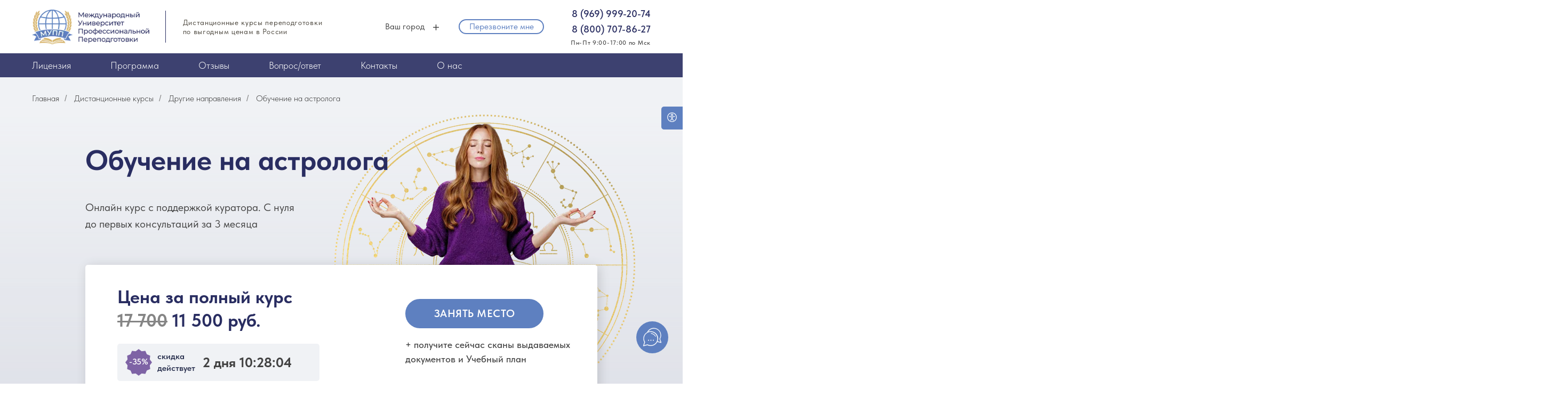

--- FILE ---
content_type: image/svg+xml
request_url: https://static.tildacdn.com/tild6133-6339-4262-a637-306262383862/____.svg
body_size: 3427
content:
<?xml version="1.0" encoding="UTF-8"?> <svg xmlns="http://www.w3.org/2000/svg" width="750" height="42" viewBox="0 0 750 42" fill="none"><path d="M22.5608 7.95996L21.2008 15.72H14.6008L11.0408 35.96H3.04078L6.60078 15.72H0.000781387L1.36078 7.95996H22.5608ZM35.953 7.95996C38.673 7.95996 40.8863 8.91996 42.593 10.84C44.3263 12.7333 44.9663 15.2533 44.513 18.4C44.0863 21.3333 42.8196 23.68 40.713 25.44C38.633 27.1733 35.9396 28.04 32.633 28.04H29.433L28.033 35.96H20.033L24.953 7.95996H35.953ZM36.593 18C36.7263 17.2533 36.5796 16.6933 36.153 16.32C35.7263 15.92 35.2063 15.72 34.593 15.72H31.593L30.793 20.28H33.993C34.6063 20.28 35.1663 20.08 35.673 19.68C36.1796 19.2533 36.4863 18.6933 36.593 18ZM43.822 35.96L48.742 7.95996H56.742L54.582 20.36L65.542 7.95996H71.942L67.022 35.96H59.022L61.182 23.56L50.222 35.96H43.822ZM107.497 7.95996L96.4173 22L102.857 35.96H94.4973L89.1373 23.92L87.0173 35.96H79.0173L83.9373 7.95996H91.9373L90.0573 18.76L98.2173 7.95996H107.497ZM124.567 7.95996H133.367L122.127 27.32C120.314 30.4133 118.22 32.6133 115.847 33.92C113.474 35.2266 110.527 35.9066 107.007 35.96L108.327 28.52C110.46 28.4933 112.3 27.8533 113.847 26.6L107.767 7.95996H115.767L119.007 18.64L124.567 7.95996ZM146.383 7.95996C149.103 7.95996 151.316 8.91996 153.023 10.84C154.756 12.7333 155.396 15.2533 154.943 18.4C154.516 21.3333 153.249 23.68 151.143 25.44C149.063 27.1733 146.369 28.04 143.063 28.04H139.863L138.463 35.96H130.463L135.383 7.95996H146.383ZM147.023 18C147.156 17.2533 147.009 16.6933 146.583 16.32C146.156 15.92 145.636 15.72 145.023 15.72H142.023L141.223 20.28H144.423C145.036 20.28 145.596 20.08 146.103 19.68C146.609 19.2533 146.916 18.6933 147.023 18ZM168.802 36.6C164.456 36.6 161.082 35.1733 158.682 32.32C156.309 29.4666 155.469 25.88 156.162 21.56C156.829 17.4 158.709 13.9866 161.802 11.32C164.922 8.65329 168.536 7.31996 172.642 7.31996C178.136 7.31996 182.069 9.61329 184.442 14.2L177.122 18.08C176.029 16.1333 174.296 15.16 171.922 15.16C170.002 15.16 168.309 15.8 166.842 17.08C165.376 18.36 164.469 19.9866 164.122 21.96C163.802 23.8533 164.122 25.4666 165.082 26.8C166.042 28.1066 167.482 28.76 169.402 28.76C171.616 28.76 173.522 27.72 175.122 25.64L181.762 29.84C180.322 31.9733 178.469 33.64 176.202 34.84C173.962 36.0133 171.496 36.6 168.802 36.6ZM199.129 35.96L198.809 32.36H190.729L189.129 35.96H180.289L194.129 7.95996H203.489L207.489 35.96H199.129ZM193.569 25.96H198.209L197.409 17.36L193.569 25.96ZM244.023 7.95996L239.103 35.96H231.103L234.663 15.72H228.663L225.103 35.96H217.103L222.023 7.95996H244.023ZM257.639 36.6C254.599 36.6 251.999 35.8533 249.839 34.36C247.679 32.84 246.172 30.9466 245.319 28.68C244.492 26.3866 244.279 23.9866 244.679 21.48C245.319 17.6133 247.146 14.2933 250.159 11.52C253.199 8.71996 256.932 7.31996 261.359 7.31996C263.652 7.31996 265.706 7.75996 267.519 8.63996C269.332 9.49329 270.759 10.6266 271.799 12.04C272.839 13.4533 273.572 15.0533 273.999 16.84C274.426 18.6 274.492 20.4133 274.199 22.28C273.586 26.1733 271.786 29.5333 268.799 32.36C265.839 35.1866 262.119 36.6 257.639 36.6ZM253.679 26.84C254.746 28.12 256.266 28.76 258.239 28.76C260.212 28.76 261.959 28.12 263.479 26.84C264.999 25.5333 265.932 23.9066 266.279 21.96C266.626 20.0133 266.266 18.4 265.199 17.12C264.132 15.8133 262.612 15.16 260.639 15.16C258.666 15.16 256.919 15.8133 255.399 17.12C253.879 18.4 252.946 20.0133 252.599 21.96C252.252 23.9066 252.612 25.5333 253.679 26.84ZM673.529 28.2H676.929L674.609 41.32H666.609L667.569 35.96H649.369L654.289 7.95996H662.689L659.129 28.2H665.129L668.689 7.95996H677.089L673.529 28.2ZM699.803 15.24H689.603L689.083 18.28H698.283L697.003 25.48H687.803L687.243 28.6H697.643L696.363 35.96H677.963L682.883 7.95996H701.083L699.803 15.24ZM719.284 7.95996H727.284L722.364 35.96H714.364L716.164 25.64H709.364L707.564 35.96H699.564L704.484 7.95996H712.484L710.724 17.88H717.524L719.284 7.95996ZM748.201 15.24H738.001L737.481 18.28H746.681L745.401 25.48H736.201L735.641 28.6H746.041L744.761 35.96H726.361L731.281 7.95996H749.481L748.201 15.24Z" fill="#F2F3F7"></path><path d="M305.966 10.56C309.646 11.0933 312.393 12.4266 314.206 14.56C316.046 16.6666 316.7 19.2666 316.166 22.36C315.606 25.5066 314.113 28.04 311.686 29.96C309.286 31.8533 306.033 33.0133 301.926 33.44L301.326 36.76H293.726L294.326 33.36C290.646 32.8266 287.886 31.5066 286.046 29.4C284.206 27.2666 283.566 24.6533 284.126 21.56C284.66 18.4133 286.14 15.8933 288.566 14C290.993 12.08 294.26 10.9066 298.366 10.48L298.966 7.15996H306.566L305.966 10.56ZM292.086 21.96C291.873 23.1333 292.033 24.0533 292.566 24.72C293.126 25.36 294.14 25.8133 295.606 26.08L297.126 17.6C295.58 17.8666 294.406 18.36 293.606 19.08C292.806 19.7733 292.3 20.7333 292.086 21.96ZM308.246 21.96C308.46 20.7333 308.286 19.7733 307.726 19.08C307.193 18.36 306.193 17.8666 304.726 17.6L303.206 26.08C304.78 25.8133 305.953 25.36 306.726 24.72C307.526 24.0533 308.033 23.1333 308.246 21.96ZM316.556 35.96L321.476 7.95996H329.476L327.316 20.36L338.276 7.95996H344.676L339.756 35.96H331.756L333.916 23.56L322.956 35.96H316.556ZM372.224 7.95996L361.144 22L367.584 35.96H359.224L353.864 23.92L351.744 35.96H343.744L348.664 7.95996H356.664L354.784 18.76L362.944 7.95996H372.224ZM381.341 36.6C376.995 36.6 373.621 35.1733 371.221 32.32C368.848 29.4666 368.008 25.88 368.701 21.56C369.368 17.4 371.248 13.9866 374.341 11.32C377.461 8.65329 381.075 7.31996 385.181 7.31996C390.675 7.31996 394.608 9.61329 396.981 14.2L389.661 18.08C388.568 16.1333 386.835 15.16 384.461 15.16C382.541 15.16 380.848 15.8 379.381 17.08C377.915 18.36 377.008 19.9866 376.661 21.96C376.341 23.8533 376.661 25.4666 377.621 26.8C378.581 28.1066 380.021 28.76 381.941 28.76C384.155 28.76 386.061 27.72 387.661 25.64L394.301 29.84C392.861 31.9733 391.008 33.64 388.741 34.84C386.501 36.0133 384.035 36.6 381.341 36.6ZM395.228 35.96L400.148 7.95996H408.148L405.988 20.36L416.948 7.95996H423.348L418.428 35.96H410.428L412.588 23.56L401.628 35.96H395.228ZM438.336 7.95996C441.056 7.95996 443.269 8.91996 444.976 10.84C446.709 12.7333 447.349 15.2533 446.896 18.4C446.469 21.3333 445.202 23.68 443.096 25.44C441.016 27.1733 438.322 28.04 435.016 28.04H431.816L430.416 35.96H422.416L427.336 7.95996H438.336ZM438.976 18C439.109 17.2533 438.962 16.6933 438.536 16.32C438.109 15.92 437.589 15.72 436.976 15.72H433.976L433.176 20.28H436.376C436.989 20.28 437.549 20.08 438.056 19.68C438.562 19.2533 438.869 18.6933 438.976 18ZM461.115 36.6C458.075 36.6 455.475 35.8533 453.315 34.36C451.155 32.84 449.649 30.9466 448.795 28.68C447.969 26.3866 447.755 23.9866 448.155 21.48C448.795 17.6133 450.622 14.2933 453.635 11.52C456.675 8.71996 460.409 7.31996 464.835 7.31996C467.129 7.31996 469.182 7.75996 470.995 8.63996C472.809 9.49329 474.235 10.6266 475.275 12.04C476.315 13.4533 477.049 15.0533 477.475 16.84C477.902 18.6 477.969 20.4133 477.675 22.28C477.062 26.1733 475.262 29.5333 472.275 32.36C469.315 35.1866 465.595 36.6 461.115 36.6ZM457.155 26.84C458.222 28.12 459.742 28.76 461.715 28.76C463.689 28.76 465.435 28.12 466.955 26.84C468.475 25.5333 469.409 23.9066 469.755 21.96C470.102 20.0133 469.742 18.4 468.675 17.12C467.609 15.8133 466.089 15.16 464.115 15.16C462.142 15.16 460.395 15.8133 458.875 17.12C457.355 18.4 456.422 20.0133 456.075 21.96C455.729 23.9066 456.089 25.5333 457.155 26.84ZM502.515 16.24C502.035 18.6933 500.768 20.5333 498.715 21.76C500.822 23.2533 501.662 25.3733 501.235 28.12C500.888 30.4666 499.728 32.36 497.755 33.8C495.808 35.24 493.262 35.96 490.115 35.96H478.275L483.195 7.95996H493.915C496.955 7.95996 499.262 8.74663 500.835 10.32C502.408 11.8666 502.968 13.84 502.515 16.24ZM492.635 14.84H489.995L489.315 18.6L492.395 18.56C493.568 18.4 494.248 17.7866 494.435 16.72C494.542 16.0533 494.408 15.5733 494.035 15.28C493.688 14.9866 493.222 14.84 492.635 14.84ZM493.435 27.08C493.648 25.9333 493.195 25.28 492.075 25.12L488.195 25.08L487.475 29.08H490.835C491.502 29.08 492.062 28.9066 492.515 28.56C492.995 28.1866 493.302 27.6933 493.435 27.08ZM518.934 35.96L518.614 32.36H510.534L508.934 35.96H500.094L513.934 7.95996H523.294L527.294 35.96H518.934ZM513.374 25.96H518.014L517.214 17.36L513.374 25.96ZM548.62 7.95996H556.62L551.7 35.96H543.7L545.5 25.64H538.7L536.9 35.96H528.9L533.82 7.95996H541.82L540.06 17.88H546.86L548.62 7.95996ZM575.417 7.95996H583.417L578.497 35.96H570.497L572.297 25.64H565.497L563.697 35.96H555.697L560.617 7.95996H568.617L566.857 17.88H573.657L575.417 7.95996ZM597.014 36.6C593.974 36.6 591.374 35.8533 589.214 34.36C587.054 32.84 585.547 30.9466 584.694 28.68C583.867 26.3866 583.654 23.9866 584.054 21.48C584.694 17.6133 586.521 14.2933 589.534 11.52C592.574 8.71996 596.307 7.31996 600.734 7.31996C603.027 7.31996 605.081 7.75996 606.894 8.63996C608.707 9.49329 610.134 10.6266 611.174 12.04C612.214 13.4533 612.947 15.0533 613.374 16.84C613.801 18.6 613.867 20.4133 613.574 22.28C612.961 26.1733 611.161 29.5333 608.174 32.36C605.214 35.1866 601.494 36.6 597.014 36.6ZM593.054 26.84C594.121 28.12 595.641 28.76 597.614 28.76C599.587 28.76 601.334 28.12 602.854 26.84C604.374 25.5333 605.307 23.9066 605.654 21.96C606.001 20.0133 605.641 18.4 604.574 17.12C603.507 15.8133 601.987 15.16 600.014 15.16C598.041 15.16 596.294 15.8133 594.774 17.12C593.254 18.4 592.321 20.0133 591.974 21.96C591.627 23.9066 591.987 25.5333 593.054 26.84ZM623.454 5.99996L624.494 -4.1008e-05H638.494L637.454 5.99996H623.454ZM614.174 35.96L619.094 7.95996H627.094L624.934 20.36L635.894 7.95996H642.294L637.374 35.96H629.374L631.534 23.56L620.574 35.96H614.174Z" fill="#7E78C9"></path></svg> 

--- FILE ---
content_type: image/svg+xml
request_url: https://static.tildacdn.com/tild6538-3038-4338-b839-353137616337/Phone2.svg
body_size: 938
content:
<?xml version="1.0" encoding="UTF-8"?> <svg xmlns="http://www.w3.org/2000/svg" width="32" height="32" viewBox="0 0 32 32" fill="none"> <path d="M23.4499 20.93C23.1712 20.6504 22.84 20.4284 22.4754 20.277C22.1107 20.1256 21.7198 20.0477 21.3249 20.0477C20.9301 20.0477 20.5391 20.1256 20.1745 20.277C19.8098 20.4284 19.4786 20.6504 19.1999 20.93L17.7499 22.38C16.1173 21.3439 14.6047 20.1298 13.2399 18.76C11.8702 17.3952 10.6561 15.8826 9.61992 14.25L11.0699 12.8C11.3496 12.5213 11.5715 12.1901 11.7229 11.8255C11.8743 11.4608 11.9523 11.0699 11.9523 10.675C11.9523 10.2802 11.8743 9.88923 11.7229 9.52457C11.5715 9.15992 11.3496 8.82874 11.0699 8.55003L8.23992 5.73003C7.96514 5.44942 7.63676 5.22692 7.27429 5.07575C6.91181 4.92457 6.52265 4.84781 6.12992 4.85003V4.85003C5.7344 4.84906 5.34259 4.92631 4.97705 5.07734C4.6115 5.22836 4.27942 5.45018 3.99992 5.73003L2.63992 7.08003C1.99169 7.777 1.50789 8.61038 1.22408 9.5189C0.940277 10.4274 0.863678 11.388 0.999918 12.33C1.31992 16.08 3.77992 20.59 7.56992 24.39C11.3599 28.19 15.9199 30.64 19.6699 31C19.9497 31.015 20.2301 31.015 20.5099 31C21.3171 31.0339 22.123 30.9063 22.8803 30.6247C23.6376 30.3431 24.331 29.9131 24.9199 29.36L26.2699 28C26.5498 27.7205 26.7716 27.3885 26.9226 27.0229C27.0736 26.6574 27.1509 26.2655 27.1499 25.87C27.1521 25.4773 27.0754 25.0881 26.9242 24.7257C26.773 24.3632 26.5505 24.0348 26.2699 23.76L23.4499 20.93ZM26.5999 5.39003C25.2102 3.995 23.558 2.88887 21.7388 2.13541C19.9195 1.38196 17.969 0.996078 15.9999 1.00003C15.7347 1.00003 15.4803 1.10539 15.2928 1.29292C15.1053 1.48046 14.9999 1.73481 14.9999 2.00003C14.9999 2.26525 15.1053 2.5196 15.2928 2.70714C15.4803 2.89467 15.7347 3.00003 15.9999 3.00003C17.7164 2.99997 19.4159 3.33983 21.0003 4.00001C22.5848 4.66019 24.0228 5.62761 25.2314 6.84645C26.44 8.06529 27.3953 9.51141 28.0421 11.1014C28.6889 12.6913 29.0144 14.3936 28.9999 16.11C28.9999 16.3752 29.1053 16.6296 29.2928 16.8171C29.4803 17.0047 29.7347 17.11 29.9999 17.11C30.2651 17.11 30.5195 17.0047 30.707 16.8171C30.8946 16.6296 30.9999 16.3752 30.9999 16.11C31.0191 14.12 30.6396 12.1462 29.8839 10.3051C29.1283 8.46399 28.0117 6.79279 26.5999 5.39003V5.39003Z" fill="#292D61"></path> <path d="M20.9099 11.1101C21.4774 11.6742 21.9264 12.3461 22.2304 13.0862C22.5344 13.8264 22.6872 14.6199 22.6799 15.4201C22.6799 15.6853 22.7853 15.9396 22.9728 16.1272C23.1604 16.3147 23.4147 16.4201 23.6799 16.4201C23.9451 16.4201 24.1995 16.3147 24.387 16.1272C24.5746 15.9396 24.6799 15.6853 24.6799 15.4201C24.6932 14.3611 24.496 13.3101 24.0999 12.3279C23.7038 11.3457 23.1166 10.452 22.3724 9.69846C21.6282 8.94497 20.7419 8.34673 19.7647 7.93845C18.7875 7.53018 17.739 7.31999 16.6799 7.32007C16.4147 7.32007 16.1604 7.42542 15.9728 7.61296C15.7853 7.8005 15.6799 8.05485 15.6799 8.32007C15.6799 8.58528 15.7853 8.83964 15.9728 9.02718C16.1604 9.21471 16.4147 9.32007 16.6799 9.32007C17.468 9.326 18.2472 9.48714 18.973 9.79427C19.6988 10.1014 20.357 10.5485 20.9099 11.1101Z" fill="#292D61"></path> </svg> 

--- FILE ---
content_type: image/svg+xml
request_url: https://static.tildacdn.com/tild6664-3965-4638-a636-623836613637/6.svg
body_size: 249
content:
<?xml version="1.0" encoding="UTF-8"?> <svg xmlns="http://www.w3.org/2000/svg" width="50" height="50" viewBox="0 0 50 50" fill="none"> <circle cx="25" cy="25" r="24" fill="#5E80C0" stroke="#5E80C0" stroke-width="2"></circle> <path d="M17.4688 27.2656C17.4688 18.3281 21.1094 13.8594 28.3906 13.8594C29.5365 13.8594 30.5052 13.9479 31.2969 14.125V17.1875C30.5052 16.9583 29.5885 16.8438 28.5469 16.8438C26.099 16.8438 24.2604 17.5 23.0312 18.8125C21.8021 20.125 21.1354 22.2292 21.0312 25.125H21.2188C21.7083 24.2812 22.3958 23.6302 23.2812 23.1719C24.1667 22.7031 25.2083 22.4688 26.4062 22.4688C28.4792 22.4688 30.0938 23.1042 31.25 24.375C32.4062 25.6458 32.9844 27.3698 32.9844 29.5469C32.9844 31.9427 32.3125 33.8385 30.9688 35.2344C29.6354 36.6198 27.8125 37.3125 25.5 37.3125C23.8646 37.3125 22.4427 36.9219 21.2344 36.1406C20.026 35.349 19.0938 34.2031 18.4375 32.7031C17.7917 31.1927 17.4688 29.3802 17.4688 27.2656ZM25.4375 34.2812C26.6979 34.2812 27.6667 33.875 28.3438 33.0625C29.0312 32.25 29.375 31.0885 29.375 29.5781C29.375 28.2656 29.0521 27.2344 28.4062 26.4844C27.7708 25.7344 26.8125 25.3594 25.5312 25.3594C24.7396 25.3594 24.0104 25.5312 23.3438 25.875C22.6771 26.2083 22.151 26.6719 21.7656 27.2656C21.3802 27.849 21.1875 28.4479 21.1875 29.0625C21.1875 30.5312 21.5833 31.7708 22.375 32.7812C23.1771 33.7812 24.1979 34.2812 25.4375 34.2812Z" fill="white"></path> </svg> 

--- FILE ---
content_type: image/svg+xml
request_url: https://static.tildacdn.com/tild3031-3561-4064-a533-323033643532/arrow-right.svg
body_size: 6
content:
<?xml version="1.0" encoding="UTF-8"?> <svg xmlns="http://www.w3.org/2000/svg" width="200" height="200" viewBox="0 0 200 200" fill="none"> <rect x="200" y="200" width="200" height="200" rx="100" transform="rotate(-180 200 200)" fill="url(#paint0_linear_912_5669)" fill-opacity="0.4"></rect> <path d="M94.3307 119.333L113.664 100L94.3307 80.6668" stroke="white" stroke-width="7.25" stroke-linecap="round" stroke-linejoin="round"></path> <defs> <linearGradient id="paint0_linear_912_5669" x1="385.815" y1="148.718" x2="164.082" y2="281.525" gradientUnits="userSpaceOnUse"> <stop stop-color="#3EB9FF"></stop> <stop offset="1" stop-color="#1883E7"></stop> </linearGradient> </defs> </svg> 

--- FILE ---
content_type: image/svg+xml
request_url: https://static.tildacdn.com/tild3136-3833-4631-b837-373137366635/______.svg
body_size: 3606
content:
<?xml version="1.0" encoding="UTF-8"?> <svg xmlns="http://www.w3.org/2000/svg" width="467" height="82" viewBox="0 0 467 82" fill="none"><path d="M24.0393 0.639647L22.6793 8.39965H16.0793L12.5193 28.6396H4.5193L8.0793 8.39965H1.4793L2.8393 0.639647H24.0393ZM37.4315 0.639647C40.1515 0.639647 42.3648 1.59965 44.0715 3.51965C45.8048 5.41298 46.4448 7.93298 45.9915 11.0796C45.5648 14.013 44.2982 16.3596 42.1915 18.1196C40.1115 19.853 37.4182 20.7196 34.1115 20.7196H30.9115L29.5115 28.6396H21.5115L26.4315 0.639647H37.4315ZM38.0715 10.6796C38.2048 9.93298 38.0582 9.37298 37.6315 8.99965C37.2048 8.59965 36.6848 8.39965 36.0715 8.39965H33.0715L32.2715 12.9596H35.4715C36.0848 12.9596 36.6448 12.7596 37.1515 12.3596C37.6582 11.933 37.9648 11.373 38.0715 10.6796ZM45.3005 28.6396L50.2205 0.639647H58.2205L56.0605 13.0396L67.0205 0.639647H73.4205L68.5005 28.6396H60.5005L62.6605 16.2396L51.7005 28.6396H45.3005ZM108.976 0.639647L97.8959 14.6796L104.336 28.6396H95.9759L90.6159 16.5996L88.4959 28.6396H80.4959L85.4159 0.639647H93.4159L91.5359 11.4396L99.6959 0.639647H108.976ZM126.046 0.639647H134.846L123.606 19.9996C121.792 23.093 119.699 25.293 117.326 26.5996C114.952 27.9063 112.006 28.5863 108.486 28.6396L109.806 21.1996C111.939 21.173 113.779 20.533 115.326 19.2796L109.246 0.639647H117.246L120.486 11.3196L126.046 0.639647ZM147.861 0.639647C150.581 0.639647 152.795 1.59965 154.501 3.51965C156.235 5.41298 156.875 7.93298 156.421 11.0796C155.995 14.013 154.728 16.3596 152.621 18.1196C150.541 19.853 147.848 20.7196 144.541 20.7196H141.341L139.941 28.6396H131.941L136.861 0.639647H147.861ZM148.501 10.6796C148.635 9.93298 148.488 9.37298 148.061 8.99965C147.635 8.59965 147.115 8.39965 146.501 8.39965H143.501L142.701 12.9596H145.901C146.515 12.9596 147.075 12.7596 147.581 12.3596C148.088 11.933 148.395 11.373 148.501 10.6796ZM170.281 29.2796C165.934 29.2796 162.561 27.853 160.161 24.9996C157.788 22.1463 156.948 18.5596 157.641 14.2396C158.308 10.0796 160.188 6.66631 163.281 3.99965C166.401 1.33298 170.014 -0.000352383 174.121 -0.000352383C179.614 -0.000352383 183.548 2.29298 185.921 6.87965L178.601 10.7596C177.508 8.81298 175.774 7.83965 173.401 7.83965C171.481 7.83965 169.788 8.47965 168.321 9.75965C166.854 11.0396 165.948 12.6663 165.601 14.6396C165.281 16.533 165.601 18.1463 166.561 19.4796C167.521 20.7863 168.961 21.4396 170.881 21.4396C173.094 21.4396 175.001 20.3996 176.601 18.3196L183.241 22.5196C181.801 24.653 179.948 26.3196 177.681 27.5196C175.441 28.693 172.974 29.2796 170.281 29.2796ZM200.608 28.6396L200.288 25.0396H192.208L190.608 28.6396H181.768L195.608 0.639647H204.968L208.968 28.6396H200.608ZM195.048 18.6396H199.688L198.888 10.0396L195.048 18.6396ZM245.502 0.639647L240.582 28.6396H232.582L236.142 8.39965H230.142L226.582 28.6396H218.582L223.502 0.639647H245.502ZM259.117 29.2796C256.077 29.2796 253.477 28.533 251.317 27.0396C249.157 25.5196 247.651 23.6263 246.797 21.3596C245.971 19.0663 245.757 16.6663 246.157 14.1596C246.797 10.293 248.624 6.97298 251.637 4.19965C254.677 1.39965 258.411 -0.000352383 262.837 -0.000352383C265.131 -0.000352383 267.184 0.439648 268.997 1.31965C270.811 2.17298 272.237 3.30631 273.277 4.71965C274.317 6.13298 275.051 7.73298 275.477 9.51965C275.904 11.2796 275.971 13.093 275.677 14.9596C275.064 18.853 273.264 22.213 270.277 25.0396C267.317 27.8663 263.597 29.2796 259.117 29.2796ZM255.157 19.5196C256.224 20.7996 257.744 21.4396 259.717 21.4396C261.691 21.4396 263.437 20.7996 264.957 19.5196C266.477 18.213 267.411 16.5863 267.757 14.6396C268.104 12.693 267.744 11.0796 266.677 9.79965C265.611 8.49298 264.091 7.83965 262.117 7.83965C260.144 7.83965 258.397 8.49298 256.877 9.79965C255.357 11.0796 254.424 12.693 254.077 14.6396C253.731 16.5863 254.091 18.213 255.157 19.5196ZM390.242 68.8796H393.642L391.322 81.9996H383.322L384.282 76.6396H366.082L371.002 48.6396H379.402L375.842 68.8796H381.842L385.402 48.6396H393.802L390.242 68.8796ZM416.516 55.9196H406.316L405.796 58.9596H414.996L413.716 66.1596H404.516L403.956 69.2796H414.356L413.076 76.6396H394.676L399.596 48.6396H417.796L416.516 55.9196ZM435.997 48.6396H443.997L439.077 76.6396H431.077L432.877 66.3196H426.077L424.277 76.6396H416.277L421.197 48.6396H429.197L427.437 58.5596H434.237L435.997 48.6396ZM464.914 55.9196H454.714L454.194 58.9596H463.394L462.114 66.1596H452.914L452.354 69.2796H462.754L461.474 76.6396H443.074L447.994 48.6396H466.194L464.914 55.9196Z" fill="#F2F3F7"></path><path d="M22.6793 51.2396C26.3593 51.773 29.106 53.1063 30.9193 55.2396C32.7593 57.3463 33.4126 59.9463 32.8793 63.0396C32.3193 66.1863 30.826 68.7196 28.3993 70.6396C25.9993 72.533 22.746 73.693 18.6393 74.1196L18.0393 77.4396H10.4393L11.0393 74.0396C7.3593 73.5063 4.5993 72.1863 2.7593 70.0796C0.919297 67.9463 0.279297 65.333 0.839297 62.2396C1.37263 59.093 2.85263 56.573 5.2793 54.6796C7.70596 52.7596 10.9726 51.5863 15.0793 51.1596L15.6793 47.8396H23.2793L22.6793 51.2396ZM8.7993 62.6396C8.58596 63.813 8.74596 64.733 9.2793 65.3996C9.8393 66.0396 10.8526 66.493 12.3193 66.7596L13.8393 58.2796C12.2926 58.5463 11.1193 59.0396 10.3193 59.7596C9.5193 60.453 9.01263 61.413 8.7993 62.6396ZM24.9593 62.6396C25.1726 61.413 24.9993 60.453 24.4393 59.7596C23.906 59.0396 22.906 58.5463 21.4393 58.2796L19.9193 66.7596C21.4926 66.493 22.666 66.0396 23.4393 65.3996C24.2393 64.733 24.746 63.813 24.9593 62.6396ZM33.2693 76.6396L38.1893 48.6396H46.1893L44.0293 61.0396L54.9893 48.6396H61.3893L56.4693 76.6396H48.4693L50.6293 64.2396L39.6693 76.6396H33.2693ZM88.9368 48.6396L77.8568 62.6796L84.2968 76.6396H75.9368L70.5768 64.5996L68.4568 76.6396H60.4568L65.3768 48.6396H73.3768L71.4968 59.4396L79.6568 48.6396H88.9368ZM98.0543 77.2796C93.7076 77.2796 90.3343 75.853 87.9343 72.9996C85.561 70.1463 84.721 66.5596 85.4143 62.2396C86.081 58.0796 87.961 54.6663 91.0543 51.9996C94.1743 49.333 97.7876 47.9996 101.894 47.9996C107.388 47.9996 111.321 50.293 113.694 54.8796L106.374 58.7596C105.281 56.813 103.548 55.8396 101.174 55.8396C99.2543 55.8396 97.561 56.4796 96.0943 57.7596C94.6276 59.0396 93.721 60.6663 93.3743 62.6396C93.0543 64.533 93.3743 66.1463 94.3343 67.4796C95.2943 68.7863 96.7343 69.4396 98.6543 69.4396C100.868 69.4396 102.774 68.3996 104.374 66.3196L111.014 70.5196C109.574 72.653 107.721 74.3196 105.454 75.5196C103.214 76.693 100.748 77.2796 98.0543 77.2796ZM111.941 76.6396L116.861 48.6396H124.861L122.701 61.0396L133.661 48.6396H140.061L135.141 76.6396H127.141L129.301 64.2396L118.341 76.6396H111.941ZM155.049 48.6396C157.769 48.6396 159.982 49.5996 161.689 51.5196C163.422 53.413 164.062 55.933 163.609 59.0796C163.182 62.013 161.915 64.3596 159.809 66.1196C157.729 67.853 155.035 68.7196 151.729 68.7196H148.529L147.129 76.6396H139.129L144.049 48.6396H155.049ZM155.689 58.6796C155.822 57.933 155.675 57.373 155.249 56.9996C154.822 56.5996 154.302 56.3996 153.689 56.3996H150.689L149.889 60.9596H153.089C153.702 60.9596 154.262 60.7596 154.769 60.3596C155.275 59.933 155.582 59.373 155.689 58.6796ZM177.828 77.2796C174.788 77.2796 172.188 76.533 170.028 75.0396C167.868 73.5196 166.362 71.6263 165.508 69.3596C164.682 67.0663 164.468 64.6663 164.868 62.1596C165.508 58.293 167.335 54.973 170.348 52.1996C173.388 49.3996 177.122 47.9996 181.548 47.9996C183.842 47.9996 185.895 48.4396 187.708 49.3196C189.522 50.173 190.948 51.3063 191.988 52.7196C193.028 54.133 193.762 55.733 194.188 57.5196C194.615 59.2796 194.682 61.093 194.388 62.9596C193.775 66.853 191.975 70.213 188.988 73.0396C186.028 75.8663 182.308 77.2796 177.828 77.2796ZM173.868 67.5196C174.935 68.7996 176.455 69.4396 178.428 69.4396C180.402 69.4396 182.148 68.7996 183.668 67.5196C185.188 66.213 186.122 64.5863 186.468 62.6396C186.815 60.693 186.455 59.0796 185.388 57.7996C184.322 56.493 182.802 55.8396 180.828 55.8396C178.855 55.8396 177.108 56.493 175.588 57.7996C174.068 59.0796 173.135 60.693 172.788 62.6396C172.442 64.5863 172.802 66.213 173.868 67.5196ZM219.228 56.9196C218.748 59.373 217.481 61.213 215.428 62.4396C217.535 63.933 218.375 66.053 217.948 68.7996C217.601 71.1463 216.441 73.0396 214.468 74.4796C212.521 75.9196 209.975 76.6396 206.828 76.6396H194.988L199.908 48.6396H210.628C213.668 48.6396 215.975 49.4263 217.548 50.9996C219.121 52.5463 219.681 54.5196 219.228 56.9196ZM209.348 55.5196H206.708L206.028 59.2796L209.108 59.2396C210.281 59.0796 210.961 58.4663 211.148 57.3996C211.255 56.733 211.121 56.253 210.748 55.9596C210.401 55.6663 209.935 55.5196 209.348 55.5196ZM210.148 67.7596C210.361 66.613 209.908 65.9596 208.788 65.7996L204.908 65.7596L204.188 69.7596H207.548C208.215 69.7596 208.775 69.5863 209.228 69.2396C209.708 68.8663 210.015 68.373 210.148 67.7596ZM235.647 76.6396L235.327 73.0396H227.247L225.647 76.6396H216.807L230.647 48.6396H240.007L244.007 76.6396H235.647ZM230.087 66.6396H234.727L233.927 58.0396L230.087 66.6396ZM265.333 48.6396H273.333L268.413 76.6396H260.413L262.213 66.3196H255.413L253.613 76.6396H245.613L250.533 48.6396H258.533L256.773 58.5596H263.573L265.333 48.6396ZM292.13 48.6396H300.13L295.21 76.6396H287.21L289.01 66.3196H282.21L280.41 76.6396H272.41L277.33 48.6396H285.33L283.57 58.5596H290.37L292.13 48.6396ZM313.727 77.2796C310.687 77.2796 308.087 76.533 305.927 75.0396C303.767 73.5196 302.26 71.6263 301.407 69.3596C300.58 67.0663 300.367 64.6663 300.767 62.1596C301.407 58.293 303.233 54.973 306.247 52.1996C309.287 49.3996 313.02 47.9996 317.447 47.9996C319.74 47.9996 321.793 48.4396 323.607 49.3196C325.42 50.173 326.847 51.3063 327.887 52.7196C328.927 54.133 329.66 55.733 330.087 57.5196C330.513 59.2796 330.58 61.093 330.287 62.9596C329.673 66.853 327.873 70.213 324.887 73.0396C321.927 75.8663 318.207 77.2796 313.727 77.2796ZM309.767 67.5196C310.833 68.7996 312.353 69.4396 314.327 69.4396C316.3 69.4396 318.047 68.7996 319.567 67.5196C321.087 66.213 322.02 64.5863 322.367 62.6396C322.713 60.693 322.353 59.0796 321.287 57.7996C320.22 56.493 318.7 55.8396 316.727 55.8396C314.753 55.8396 313.007 56.493 311.487 57.7996C309.967 59.0796 309.033 60.693 308.687 62.6396C308.34 64.5863 308.7 66.213 309.767 67.5196ZM340.166 46.6796L341.206 40.6796H355.206L354.166 46.6796H340.166ZM330.886 76.6396L335.806 48.6396H343.806L341.646 61.0396L352.606 48.6396H359.006L354.086 76.6396H346.086L348.246 64.2396L337.286 76.6396H330.886Z" fill="#7E78C9"></path></svg> 

--- FILE ---
content_type: image/svg+xml
request_url: https://static.tildacdn.com/tild6432-6234-4466-a136-356335666339/photo.svg
body_size: 2856
content:
<?xml version="1.0" encoding="UTF-8"?> <svg xmlns="http://www.w3.org/2000/svg" xmlns:xlink="http://www.w3.org/1999/xlink" width="274" height="65" viewBox="0 0 274 65" fill="none"><rect width="274" height="65" rx="10" fill="#002333"></rect><rect x="20" y="18" width="234" height="30" fill="url(#pattern0_722_129)"></rect><defs><pattern id="pattern0_722_129" patternContentUnits="objectBoundingBox" width="1" height="1"><use xlink:href="#image0_722_129" transform="scale(0.0042735 0.0333333)"></use></pattern><image id="image0_722_129" width="234" height="30" xlink:href="[data-uri]"></image></defs></svg> 

--- FILE ---
content_type: image/svg+xml
request_url: https://static.tildacdn.com/tild3538-3035-4137-b437-373861623337/photo.svg
body_size: 8466
content:
<?xml version="1.0" encoding="UTF-8"?> <svg xmlns="http://www.w3.org/2000/svg" xmlns:xlink="http://www.w3.org/1999/xlink" width="541" height="119" viewBox="0 0 541 119" fill="none"><rect width="541" height="119" fill="url(#pattern0)"></rect><defs><pattern id="pattern0" patternContentUnits="objectBoundingBox" width="1" height="1"><use xlink:href="#image0_3354_125" transform="scale(0.00184843 0.00840336)"></use></pattern><image id="image0_3354_125" width="541" height="119" xlink:href="[data-uri]"></image></defs></svg> 

--- FILE ---
content_type: image/svg+xml
request_url: https://static.tildacdn.com/tild6230-6233-4833-b831-343332343137/3.svg
body_size: 253
content:
<?xml version="1.0" encoding="UTF-8"?> <svg xmlns="http://www.w3.org/2000/svg" width="50" height="50" viewBox="0 0 50 50" fill="none"> <circle cx="25" cy="25" r="24" fill="#5E80C0" stroke="#5E80C0" stroke-width="2"></circle> <path d="M32.0312 19.4062C32.0312 20.8542 31.6094 22.0625 30.7656 23.0312C29.9219 23.9896 28.7344 24.6354 27.2031 24.9688V25.0938C29.0365 25.3229 30.4115 25.8958 31.3281 26.8125C32.2448 27.7188 32.7031 28.9271 32.7031 30.4375C32.7031 32.6354 31.9271 34.3333 30.375 35.5312C28.8229 36.7188 26.6146 37.3125 23.75 37.3125C21.2188 37.3125 19.0833 36.901 17.3438 36.0781V32.8125C18.3125 33.2917 19.3385 33.6615 20.4219 33.9219C21.5052 34.1823 22.5469 34.3125 23.5469 34.3125C25.3177 34.3125 26.6406 33.9844 27.5156 33.3281C28.3906 32.6719 28.8281 31.6562 28.8281 30.2812C28.8281 29.0625 28.3438 28.1667 27.375 27.5938C26.4062 27.0208 24.8854 26.7344 22.8125 26.7344H20.8281V23.75H22.8438C26.4896 23.75 28.3125 22.4896 28.3125 19.9688C28.3125 18.9896 27.9948 18.2344 27.3594 17.7031C26.724 17.1719 25.7865 16.9062 24.5469 16.9062C23.6823 16.9062 22.849 17.0312 22.0469 17.2812C21.2448 17.5208 20.2969 17.9948 19.2031 18.7031L17.4062 16.1406C19.5 14.599 21.9323 13.8281 24.7031 13.8281C27.0052 13.8281 28.8021 14.3229 30.0938 15.3125C31.3854 16.3021 32.0312 17.6667 32.0312 19.4062Z" fill="white"></path> </svg> 

--- FILE ---
content_type: image/svg+xml
request_url: https://static.tildacdn.com/tild3364-3232-4138-b935-613639333130/logo-whatsapp.svg
body_size: 723
content:
<?xml version="1.0" encoding="UTF-8"?> <svg xmlns="http://www.w3.org/2000/svg" width="150" height="150" viewBox="0 0 150 150" fill="none"> <path fill-rule="evenodd" clip-rule="evenodd" d="M121.503 28.4473C115.436 22.3772 108.228 17.5671 100.294 14.2939C92.3605 11.0206 83.8577 9.34896 75.2754 9.37506C39.2578 9.37506 9.9375 38.5489 9.92285 74.4141C9.90692 85.8344 12.9173 97.055 18.6475 106.934L9.375 140.625L44.0186 131.581C53.6081 136.776 64.3427 139.495 75.249 139.491H75.2754C111.29 139.491 140.607 110.315 140.625 74.4522C140.647 65.8992 138.967 57.4272 135.685 49.5292C132.402 41.6312 127.581 34.4649 121.503 28.4473V28.4473ZM75.2754 128.514H75.2519C65.5294 128.517 55.9837 125.915 47.6074 120.979L45.624 119.807L25.0664 125.174L30.5537 105.226L29.2617 103.175C23.8253 94.568 20.9451 84.5941 20.9561 74.4141C20.9561 44.6104 45.334 20.3614 75.2959 20.3614C89.6689 20.3357 103.464 26.0202 113.646 36.1645C123.828 46.3088 129.564 60.0821 129.592 74.4551C129.58 104.262 105.214 128.514 75.2754 128.514V128.514ZM105.067 88.0284C103.436 87.2139 95.3994 83.2823 93.9111 82.7403C92.4228 82.1983 91.3242 81.9258 90.2373 83.5548C89.1504 85.1837 86.0185 88.8282 85.0664 89.9268C84.1142 91.0255 83.1621 91.1456 81.5303 90.3311C79.8984 89.5167 74.6338 87.8028 68.3965 82.2657C63.542 77.9561 60.2666 72.6358 59.3145 71.0098C58.3623 69.3839 59.2119 68.502 60.0293 67.6934C60.7646 66.9639 61.6611 65.795 62.4785 64.8458C63.2959 63.8965 63.5684 63.2169 64.1103 62.1329C64.6523 61.0489 64.3828 60.0997 63.9756 59.2881C63.5684 58.4766 60.3018 50.4756 58.9424 47.2208C57.6152 44.0508 56.2705 44.4815 55.2685 44.4317C54.3164 44.3848 53.2178 44.3731 52.1367 44.3731C51.3103 44.3946 50.4972 44.5863 49.7481 44.9361C48.9991 45.2859 48.3302 45.7864 47.7832 46.4063C46.2861 48.0352 42.0674 51.9727 42.0674 59.9649C42.0674 67.9571 47.9268 75.6915 48.7353 76.7755C49.5439 77.8594 60.249 94.2745 76.6289 101.315C79.6705 102.617 82.7783 103.759 85.9394 104.736C89.8506 105.973 93.4101 105.8 96.2226 105.381C99.3603 104.915 105.891 101.449 107.247 97.6524C108.604 93.8555 108.606 90.6036 108.199 89.9268C107.792 89.2501 106.702 88.8399 105.067 88.0284V88.0284Z" fill="#5E80C0"></path> </svg> 

--- FILE ---
content_type: image/svg+xml
request_url: https://static.tildacdn.com/tild3163-3065-4834-b136-643534623337/Subtract_.svg
body_size: 1176
content:
<?xml version="1.0" encoding="UTF-8"?> <svg xmlns="http://www.w3.org/2000/svg" width="202" height="60" viewBox="0 0 202 60" fill="none"><path d="M172 0C188.569 0 202 13.4315 202 30C202 46.5685 188.569 60 172 60H30C13.4315 60 0 46.5685 0 30C0 13.4315 13.4315 2.06176e-06 30 0H172ZM24.8486 16L23.4883 23.7598H31.6885L27.4082 28.1602L29.6885 32.7998H31.3281C31.9948 32.7998 32.5287 32.9736 32.9287 33.3203C33.3551 33.6403 33.5148 34.1334 33.4082 34.7998C33.1682 36.1865 32.2351 36.8799 30.6084 36.8799C29.0084 36.8799 27.9549 35.9868 27.4482 34.2002L20.0889 38C20.7022 40.1866 21.8484 41.84 23.5283 42.96C25.2083 44.08 27.2752 44.6396 29.7285 44.6396C32.7149 44.6396 35.2482 43.9203 37.3281 42.4805C39.4081 41.0138 40.7281 38.7865 41.2881 35.7998C41.6081 33.8265 41.3416 32.133 40.4883 30.7197C39.635 29.3065 38.3951 28.2796 36.7686 27.6396L42.168 22.1602L43.248 16H24.8486ZM58.085 15.3604C54.2718 15.3604 51.1522 16.6269 48.7256 19.1602C46.3256 21.6668 44.7382 25.1464 43.9648 29.5996C43.1648 34.0263 43.6052 37.6404 45.2852 40.4404C46.9652 43.2402 49.6454 44.6396 53.3252 44.6396C57.1652 44.6396 60.2722 43.3866 62.6455 40.8799C65.0453 38.3733 66.6453 34.8801 67.4453 30.4004C68.2186 25.9737 67.765 22.3596 66.085 19.5596C64.4049 16.7599 61.7381 15.3604 58.085 15.3604ZM114.062 15.3604C110.248 15.3604 107.129 16.6269 104.702 19.1602C102.302 21.6668 100.715 25.1464 99.9414 29.5996C99.1414 34.0263 99.5817 37.6404 101.262 40.4404C102.942 43.2402 105.622 44.6396 109.302 44.6396C113.142 44.6396 116.249 43.3866 118.622 40.8799C121.022 38.3733 122.622 34.8801 123.422 30.4004C124.195 25.9737 123.742 22.3596 122.062 19.5596C120.382 16.7599 117.715 15.3604 114.062 15.3604ZM139.257 15.3604C135.444 15.3604 132.324 16.6269 129.897 19.1602C127.498 21.6668 125.91 25.1464 125.137 29.5996C124.337 34.0263 124.777 37.6404 126.457 40.4404C128.137 43.2402 130.817 44.6396 134.497 44.6396C138.337 44.6396 141.444 43.3866 143.817 40.8799C146.217 38.3733 147.817 34.8801 148.617 30.4004C149.391 25.9737 148.937 22.3596 147.257 19.5596C145.577 16.7599 142.91 15.3604 139.257 15.3604ZM89.6885 15.3604C86.4352 15.3604 83.7417 16.2133 81.6084 17.9199C79.4751 19.5999 78.1417 21.9066 77.6084 24.8398C77.1817 27.3198 77.5819 29.4803 78.8086 31.3203C80.0619 33.1601 81.9017 34.3332 84.3281 34.8398L77.0488 44H86.208L96.6084 31.04C97.9151 29.4934 98.7422 27.693 99.0889 25.6396C99.6221 22.6798 99.0347 20.2268 97.3281 18.2803C95.6481 16.3336 93.1018 15.3604 89.6885 15.3604ZM162.78 15.96L160.74 27.4805H158.34L157.061 34.6797H159.46L159.181 36.2402H156.78L156.101 40.2402H158.46L157.82 43.96H165.82L166.46 40.2402H174.5L175.181 36.2402H167.181L167.46 34.6797H170.66C177.46 34.6797 181.393 31.6529 182.46 25.5996C182.967 22.7731 182.353 20.4663 180.62 18.6797C178.914 16.8666 176.7 15.96 173.98 15.96H162.78ZM56.9248 23.1201C59.4315 23.1201 60.2987 25.4133 59.5254 30C58.6987 34.5866 57.0186 36.8798 54.4854 36.8799C51.952 36.8799 51.0982 34.5866 51.9248 30C52.6981 25.4136 54.3651 23.1204 56.9248 23.1201ZM112.901 23.1201C115.408 23.1201 116.275 25.4133 115.502 30C114.675 34.5866 112.995 36.8798 110.462 36.8799C107.929 36.8799 107.075 34.5866 107.901 30C108.675 25.4136 110.342 23.1204 112.901 23.1201ZM138.097 23.1201C140.603 23.1201 141.471 25.4133 140.697 30C139.871 34.5866 138.191 36.8798 135.657 36.8799C133.124 36.8799 132.27 34.5866 133.097 30C133.87 25.4136 135.537 23.1204 138.097 23.1201ZM88.8086 22.5195C89.6885 22.5196 90.3419 22.7469 90.7686 23.2002C91.1951 23.6535 91.3146 24.3337 91.1279 25.2402C90.8079 27.0533 89.715 27.9599 87.8486 27.96C85.982 27.96 85.2084 27.0534 85.5283 25.2402C85.875 23.4269 86.9686 22.5195 88.8086 22.5195ZM172.58 23.7197C174.047 23.7197 174.673 24.3465 174.46 25.5996C174.247 26.8529 173.407 27.4804 171.94 27.4805H168.74L169.42 23.7197H172.58Z" fill="#F2F3F7"></path></svg> 

--- FILE ---
content_type: image/svg+xml
request_url: https://static.tildacdn.com/tild6331-6135-4433-a162-363535306564/4.svg
body_size: -97
content:
<?xml version="1.0" encoding="UTF-8"?> <svg xmlns="http://www.w3.org/2000/svg" width="50" height="50" viewBox="0 0 50 50" fill="none"> <circle cx="25" cy="25" r="24" fill="#5E80C0" stroke="#5E80C0" stroke-width="2"></circle> <path d="M33.7031 32.0156H30.625V37H27.0469V32.0156H16.6094V29.1875L27.0469 14.0938H30.625V28.9688H33.7031V32.0156ZM27.0469 28.9688V23.2344C27.0469 21.1927 27.099 19.5208 27.2031 18.2188H27.0781C26.7865 18.9062 26.3281 19.7396 25.7031 20.7188L20.0312 28.9688H27.0469Z" fill="white"></path> </svg> 

--- FILE ---
content_type: image/svg+xml
request_url: https://static.tildacdn.com/tild3636-6434-4638-a563-326165353832/Star.svg
body_size: -197
content:
<?xml version="1.0" encoding="UTF-8"?> <svg xmlns="http://www.w3.org/2000/svg" width="66" height="66" viewBox="0 0 66 66" fill="none"><path fill-rule="evenodd" clip-rule="evenodd" d="M32.9999 3.2998L41.8845 24.1151L58.3845 32.9998L41.8845 41.8845L32.9999 62.6998L24.1152 41.8845L7.61523 32.9998L24.1152 24.1151L32.9999 3.2998Z" fill="#F1C257"></path></svg> 

--- FILE ---
content_type: image/svg+xml
request_url: https://static.tildacdn.com/tild3237-3335-4266-b433-633835316332/5.svg
body_size: 133
content:
<?xml version="1.0" encoding="UTF-8"?> <svg xmlns="http://www.w3.org/2000/svg" width="50" height="50" viewBox="0 0 50 50" fill="none"> <circle cx="25" cy="25" r="24" fill="#5E80C0" stroke="#5E80C0" stroke-width="2"></circle> <path d="M25.1562 22.7344C27.4583 22.7344 29.2812 23.3438 30.625 24.5625C31.9688 25.7812 32.6406 27.4427 32.6406 29.5469C32.6406 31.9844 31.875 33.8906 30.3438 35.2656C28.8229 36.6302 26.6562 37.3125 23.8438 37.3125C21.2917 37.3125 19.2865 36.901 17.8281 36.0781V32.75C18.6719 33.2292 19.6406 33.599 20.7344 33.8594C21.8281 34.1198 22.8438 34.25 23.7812 34.25C25.4375 34.25 26.6979 33.8802 27.5625 33.1406C28.4271 32.401 28.8594 31.3177 28.8594 29.8906C28.8594 27.1615 27.1198 25.7969 23.6406 25.7969C23.151 25.7969 22.5469 25.849 21.8281 25.9531C21.1094 26.0469 20.4792 26.1562 19.9375 26.2812L18.2969 25.3125L19.1719 14.1562H31.0469V17.4219H22.4062L21.8906 23.0781C22.2552 23.0156 22.6979 22.9427 23.2188 22.8594C23.75 22.776 24.3958 22.7344 25.1562 22.7344Z" fill="white"></path> </svg> 

--- FILE ---
content_type: image/svg+xml
request_url: https://static.tildacdn.com/tild6531-6439-4437-a362-356435653863/_.svg
body_size: 2748
content:
<?xml version="1.0" encoding="UTF-8"?> <svg xmlns="http://www.w3.org/2000/svg" xmlns:xlink="http://www.w3.org/1999/xlink" width="181" height="30" viewBox="0 0 181 30" fill="none"><rect width="181" height="30" fill="url(#pattern0_3445_116)"></rect><defs><pattern id="pattern0_3445_116" patternContentUnits="objectBoundingBox" width="1" height="1"><use xlink:href="#image0_3445_116" transform="scale(0.00552486 0.0333333)"></use></pattern><image id="image0_3445_116" width="181" height="30" xlink:href="[data-uri]"></image></defs></svg> 

--- FILE ---
content_type: image/svg+xml
request_url: https://static.tildacdn.com/tild3363-3131-4961-a133-383866633837/__3__4_______.svg
body_size: 18257
content:
<?xml version="1.0" encoding="UTF-8"?> <svg xmlns="http://www.w3.org/2000/svg" width="712" height="63" viewBox="0 0 712 63" fill="none"><path opacity="0.85" d="M1.54066 20.96L4.92134 0.596324H12.3787C13.8238 0.596324 14.9805 0.83496 15.8489 1.31223C16.7239 1.78288 17.3271 2.42256 17.6586 3.23127C17.99 4.03335 18.0695 4.93818 17.8972 5.94576C17.758 6.79424 17.4829 7.50684 17.0719 8.08354C16.6676 8.66024 16.177 9.12426 15.6003 9.47559C15.0236 9.82691 14.4171 10.0821 13.7807 10.2412L13.7409 10.4401C14.4038 10.4732 15.0236 10.692 15.6003 11.0963C16.1837 11.4941 16.6278 12.0608 16.9327 12.7966C17.2376 13.5324 17.3072 14.4273 17.1415 15.4813C16.9625 16.522 16.5582 17.4566 15.9284 18.2852C15.3053 19.1072 14.4469 19.7602 13.3532 20.2441C12.2594 20.7213 10.9237 20.96 9.34606 20.96H1.54066ZM5.0506 18.325H9.48526C10.9569 18.325 12.0572 18.04 12.7864 17.4699C13.5222 16.8998 13.9663 16.1872 14.1188 15.3321C14.2182 14.6891 14.1486 14.0992 13.91 13.5622C13.678 13.0253 13.2869 12.5977 12.7367 12.2796C12.1931 11.9614 11.5104 11.8023 10.6884 11.8023H6.14435L5.0506 18.325ZM6.55202 9.40598H10.6586C11.348 9.40598 11.9909 9.27341 12.5875 9.00826C13.1908 8.7431 13.6912 8.36858 14.089 7.88468C14.4933 7.40077 14.7452 6.83401 14.8446 6.18439C14.9905 5.33591 14.8148 4.62994 14.3176 4.0665C13.8271 3.49642 12.9753 3.21138 11.7623 3.21138H7.56623L6.55202 9.40598ZM23.54 10.9372H27.9846C29.8472 10.9372 31.2028 11.4012 32.0513 12.3293C32.9064 13.2573 33.218 14.4538 32.986 15.9188C32.8203 16.8733 32.4457 17.7317 31.8624 18.4941C31.2791 19.2564 30.5167 19.8596 29.5755 20.3037C28.6408 20.7412 27.5504 20.96 26.3042 20.96H19.6323L22.1777 5.68723H25.0811L22.9632 18.3946H26.7218C27.5835 18.3946 28.3259 18.1726 28.949 17.7284C29.5788 17.2843 29.9467 16.7109 30.0527 16.0083C30.1787 15.2658 30.003 14.6626 29.5257 14.1986C29.0551 13.7346 28.3989 13.5026 27.557 13.5026H23.1223L23.54 10.9372ZM34.2786 20.96L36.824 5.68723H39.7971L37.2516 20.96H34.2786ZM56.5538 -0.00026679L57.4686 1.879C56.9515 2.29661 56.3881 2.5949 55.7782 2.77388C55.1684 2.94623 54.4823 3.0556 53.72 3.10201C52.9643 3.14178 52.0993 3.17824 51.1248 3.21138C50.0112 3.24452 49.06 3.48316 48.2711 3.92729C47.4889 4.36479 46.836 5.01441 46.3123 5.87615C45.7953 6.73127 45.371 7.80513 45.0396 9.09774H45.2285C45.8848 8.14983 46.6935 7.44055 47.6547 6.9699C48.6158 6.49926 49.6565 6.26394 50.7768 6.26394C52.0031 6.26394 53.0472 6.54566 53.9089 7.10911C54.7773 7.67256 55.3971 8.49784 55.7683 9.58496C56.1461 10.6655 56.2058 11.9879 55.9473 13.5523C55.6821 15.1366 55.1651 16.5054 54.3961 17.6588C53.6272 18.8122 52.666 19.7038 51.5126 20.3335C50.3592 20.9566 49.0732 21.2682 47.6547 21.2682C46.2295 21.2682 45.0396 20.9467 44.085 20.3037C43.1371 19.6541 42.4743 18.6929 42.0964 17.4202C41.7186 16.1475 41.6821 14.5764 41.987 12.7071L42.2456 11.1958C42.8289 7.70238 43.8895 5.07407 45.4274 3.31081C46.9719 1.54756 48.9904 0.642726 51.4828 0.596324C52.2782 0.576438 52.9908 0.573124 53.6206 0.58638C54.2503 0.593009 54.8071 0.56318 55.291 0.496892C55.7749 0.423976 56.1958 0.258256 56.5538 -0.00026679ZM48.0524 18.7725C48.8876 18.7725 49.64 18.5637 50.3095 18.146C50.9856 17.7218 51.5491 17.1219 51.9998 16.3463C52.4506 15.5708 52.7654 14.656 52.9444 13.602C53.1101 12.5679 53.0903 11.6896 52.8848 10.9671C52.6793 10.2445 52.3047 9.69434 51.7612 9.31649C51.2176 8.93202 50.5282 8.73979 49.693 8.73979C49.0765 8.73979 48.5031 8.84916 47.9728 9.06791C47.4425 9.28004 46.9686 9.5949 46.551 10.0125C46.1333 10.4301 45.782 10.9405 45.497 11.5438C45.2119 12.1404 44.9998 12.8264 44.8606 13.602C44.5955 15.1797 44.7479 16.4358 45.318 17.3705C45.8881 18.3051 46.7995 18.7725 48.0524 18.7725ZM64.6376 21.2682C63.1395 21.2682 61.8999 20.9467 60.9189 20.3037C59.9444 19.6541 59.2617 18.7426 58.8706 17.5693C58.4795 16.3894 58.4165 15.0073 58.6816 13.423C58.9402 11.8586 59.4605 10.4798 60.2427 9.28666C61.0249 8.09348 61.9993 7.16214 63.166 6.49263C64.3393 5.82312 65.6352 5.48837 67.0538 5.48837C67.9155 5.48837 68.7276 5.63089 69.4899 5.91593C70.2588 6.20096 70.9118 6.64841 71.4487 7.25826C71.9856 7.8681 72.3568 8.66024 72.5623 9.63468C72.7744 10.6025 72.7678 11.7791 72.5424 13.1645L72.3734 14.2185H60.2228L60.5708 11.9912H69.7981C69.9373 11.209 69.9009 10.5163 69.6887 9.91309C69.4766 9.30324 69.112 8.82265 68.595 8.47132C68.0846 8.12 67.4416 7.94434 66.666 7.94434C65.8706 7.94434 65.1281 8.15314 64.4387 8.57076C63.7493 8.98837 63.1726 9.52199 62.7086 10.1716C62.2512 10.8146 61.9629 11.4775 61.8436 12.1602L61.4956 14.1986C61.3232 15.3122 61.353 16.2071 61.585 16.8833C61.8237 17.5594 62.2413 18.0499 62.8379 18.3548C63.4345 18.6598 64.1802 18.8122 65.0751 18.8122C65.6518 18.8122 66.1854 18.7327 66.676 18.5736C67.1731 18.4079 67.6139 18.1659 67.9984 17.8477C68.3829 17.5229 68.7044 17.1186 68.9629 16.6347L71.6873 17.1418C71.3227 17.9704 70.7991 18.6962 70.1163 19.3193C69.4335 19.9358 68.6281 20.4164 67.7001 20.7611C66.7787 21.0992 65.7579 21.2682 64.6376 21.2682ZM73.6387 26.6872L77.1586 5.68723H80.062L79.6543 8.16309H79.9029C80.1283 7.8449 80.4332 7.47701 80.8176 7.05939C81.2087 6.64178 81.7225 6.27719 82.3588 5.96564C82.9952 5.64746 83.7873 5.48837 84.7353 5.48837C85.9682 5.48837 87.0123 5.79992 87.8674 6.42303C88.7225 7.04614 89.3323 7.94434 89.6969 9.11763C90.0615 10.2909 90.1079 11.7029 89.8361 13.3534C89.5643 15.004 89.0539 16.4192 88.3049 17.5992C87.5558 18.7725 86.6477 19.6773 85.5804 20.3137C84.5198 20.9434 83.3697 21.2583 82.1301 21.2583C81.2021 21.2583 80.4696 21.1025 79.9327 20.7909C79.4024 20.4794 79.008 20.1148 78.7495 19.6972C78.4909 19.2796 78.2954 18.9084 78.1628 18.5835H77.9838L76.6316 26.6872H73.6387ZM78.7992 13.3236C78.6268 14.3975 78.6268 15.3387 78.7992 16.1475C78.9715 16.9562 79.3162 17.5892 79.8333 18.0466C80.3569 18.4974 81.0463 18.7227 81.9015 18.7227C82.7897 18.7227 83.5686 18.4874 84.2381 18.0168C84.9076 17.5395 85.4611 16.8932 85.8986 16.0779C86.3427 15.2625 86.651 14.3444 86.8233 13.3236C86.9891 12.316 86.9857 11.4112 86.8134 10.6091C86.6477 9.80702 86.3063 9.17398 85.7892 8.70996C85.2722 8.24595 84.5662 8.01394 83.6713 8.01394C82.803 8.01394 82.034 8.236 81.3645 8.68013C80.7016 9.12426 80.1515 9.74405 79.714 10.5395C79.2765 11.335 78.9715 12.263 78.7992 13.3236ZM95.5211 16.7938L104.092 5.68723H107.294L104.748 20.96H101.835L103.675 9.84348L95.1234 20.96H91.9018L94.4473 5.68723H97.3507L95.5211 16.7938ZM108.969 8.25257L109.387 5.68723H122.273L121.856 8.25257H116.874L114.786 20.96H111.873L113.961 8.25257H108.969ZM128.704 21.2682C127.206 21.2682 125.966 20.9467 124.985 20.3037C124.011 19.6541 123.328 18.7426 122.937 17.5693C122.546 16.3894 122.483 15.0073 122.748 13.423C123.007 11.8586 123.527 10.4798 124.309 9.28666C125.091 8.09348 126.066 7.16214 127.232 6.49263C128.406 5.82312 129.702 5.48837 131.12 5.48837C131.982 5.48837 132.794 5.63089 133.556 5.91593C134.325 6.20096 134.978 6.64841 135.515 7.25826C136.052 7.8681 136.423 8.66024 136.629 9.63468C136.841 10.6025 136.834 11.7791 136.609 13.1645L136.44 14.2185H124.289L124.637 11.9912H133.865C134.004 11.209 133.967 10.5163 133.755 9.91309C133.543 9.30324 133.178 8.82265 132.661 8.47132C132.151 8.12 131.508 7.94434 130.732 7.94434C129.937 7.94434 129.195 8.15314 128.505 8.57076C127.816 8.98837 127.239 9.52199 126.775 10.1716C126.318 10.8146 126.029 11.4775 125.91 12.1602L125.562 14.1986C125.39 15.3122 125.419 16.2071 125.651 16.8833C125.89 17.5594 126.308 18.0499 126.904 18.3548C127.501 18.6598 128.247 18.8122 129.142 18.8122C129.718 18.8122 130.252 18.7327 130.742 18.5736C131.24 18.4079 131.68 18.1659 132.065 17.8477C132.449 17.5229 132.771 17.1186 133.029 16.6347L135.754 17.1418C135.389 17.9704 134.865 18.6962 134.183 19.3193C133.5 19.9358 132.695 20.4164 131.767 20.7611C130.845 21.0992 129.824 21.2682 128.704 21.2682ZM144.857 20.96L145.274 18.3847H145.811C146.235 18.3847 146.607 18.2952 146.925 18.1162C147.25 17.9306 147.541 17.6191 147.8 17.1816C148.058 16.7441 148.304 16.1408 148.536 15.3719C148.768 14.5963 149.006 13.6219 149.252 12.4486L150.634 5.68723H161.293L158.747 20.96H155.834L157.962 8.25257H152.96L151.857 13.4429C151.592 14.7024 151.283 15.8028 150.932 16.7441C150.581 17.6853 150.166 18.4709 149.689 19.1006C149.212 19.7237 148.655 20.191 148.019 20.5026C147.382 20.8075 146.646 20.96 145.811 20.96H144.857ZM171.87 12.1503L171.442 14.7355H163.299L163.716 12.1503H171.87ZM167.216 5.68723L164.671 20.96H161.698L164.243 5.68723H167.216ZM175.012 21.2682C173.593 21.2682 172.407 20.9368 171.452 20.2739C170.504 19.611 169.835 18.6896 169.444 17.5097C169.059 16.3231 169 14.9477 169.265 13.3833C169.53 11.8056 170.05 10.4268 170.826 9.24689C171.608 8.06034 172.582 7.13894 173.749 6.48269C174.922 5.81981 176.218 5.48837 177.637 5.48837C179.062 5.48837 180.249 5.81981 181.197 6.48269C182.151 7.13894 182.821 8.06034 183.205 9.24689C183.59 10.4268 183.653 11.8056 183.394 13.3833C183.129 14.9477 182.605 16.3231 181.823 17.5097C181.041 18.6896 180.066 19.611 178.9 20.2739C177.733 20.9368 176.437 21.2682 175.012 21.2682ZM175.449 18.7227C176.404 18.7227 177.226 18.4808 177.915 17.9969C178.611 17.5064 179.171 16.8567 179.596 16.048C180.027 15.2393 180.322 14.3511 180.481 13.3833C180.633 12.4088 180.63 11.5173 180.471 10.7085C180.318 9.8932 179.977 9.24026 179.447 8.74973C178.916 8.2592 178.171 8.01394 177.209 8.01394C176.248 8.01394 175.42 8.2592 174.724 8.74973C174.028 9.24026 173.464 9.8932 173.033 10.7085C172.609 11.5173 172.321 12.4088 172.168 13.3833C172.002 14.3511 171.999 15.2393 172.158 16.048C172.324 16.8567 172.672 17.5064 173.202 17.9969C173.739 18.4808 174.488 18.7227 175.449 18.7227ZM200.929 -0.00026679L201.844 1.879C201.327 2.29661 200.763 2.5949 200.153 2.77388C199.543 2.94623 198.857 3.0556 198.095 3.10201C197.339 3.14178 196.474 3.17824 195.5 3.21138C194.386 3.24452 193.435 3.48316 192.646 3.92729C191.864 4.36479 191.211 5.01441 190.687 5.87615C190.17 6.73127 189.746 7.80513 189.415 9.09774H189.604C190.26 8.14983 191.068 7.44055 192.03 6.9699C192.991 6.49926 194.032 6.26394 195.152 6.26394C196.378 6.26394 197.422 6.54566 198.284 7.10911C199.152 7.67256 199.772 8.49784 200.143 9.58496C200.521 10.6655 200.581 11.9879 200.322 13.5523C200.057 15.1366 199.54 16.5054 198.771 17.6588C198.002 18.8122 197.041 19.7038 195.888 20.3335C194.734 20.9566 193.448 21.2682 192.03 21.2682C190.604 21.2682 189.415 20.9467 188.46 20.3037C187.512 19.6541 186.849 18.6929 186.471 17.4202C186.094 16.1475 186.057 14.5764 186.362 12.7071L186.621 11.1958C187.204 7.70238 188.265 5.07407 189.802 3.31081C191.347 1.54756 193.365 0.642726 195.858 0.596324C196.653 0.576438 197.366 0.573124 197.996 0.58638C198.625 0.593009 199.182 0.56318 199.666 0.496892C200.15 0.423976 200.571 0.258256 200.929 -0.00026679ZM192.427 18.7725C193.263 18.7725 194.015 18.5637 194.684 18.146C195.361 17.7218 195.924 17.1219 196.375 16.3463C196.826 15.5708 197.14 14.656 197.319 13.602C197.485 12.5679 197.465 11.6896 197.26 10.9671C197.054 10.2445 196.68 9.69434 196.136 9.31649C195.593 8.93202 194.903 8.73979 194.068 8.73979C193.452 8.73979 192.878 8.84916 192.348 9.06791C191.818 9.28004 191.344 9.5949 190.926 10.0125C190.508 10.4301 190.157 10.9405 189.872 11.5438C189.587 12.1404 189.375 12.8264 189.236 13.602C188.97 15.1797 189.123 16.4358 189.693 17.3705C190.263 18.3051 191.175 18.7725 192.427 18.7725ZM206.388 10.9372H210.832C212.695 10.9372 214.05 11.4012 214.899 12.3293C215.754 13.2573 216.066 14.4538 215.834 15.9188C215.668 16.8733 215.293 17.7317 214.71 18.4941C214.127 19.2564 213.364 19.8596 212.423 20.3037C211.488 20.7412 210.398 20.96 209.152 20.96H202.48L205.025 5.68723H207.929L205.811 18.3946H209.569C210.431 18.3946 211.174 18.1726 211.797 17.7284C212.426 17.2843 212.794 16.7109 212.9 16.0083C213.026 15.2658 212.851 14.6626 212.373 14.1986C211.903 13.7346 211.247 13.5026 210.405 13.5026H205.97L206.388 10.9372ZM217.126 20.96L219.672 5.68723H222.645L220.099 20.96H217.126ZM230.642 21.2682C229.143 21.2682 227.904 20.9467 226.923 20.3037C225.948 19.6541 225.266 18.7426 224.874 17.5693C224.483 16.3894 224.42 15.0073 224.686 13.423C224.944 11.8586 225.464 10.4798 226.247 9.28666C227.029 8.09348 228.003 7.16214 229.17 6.49263C230.343 5.82312 231.639 5.48837 233.058 5.48837C233.919 5.48837 234.731 5.63089 235.494 5.91593C236.263 6.20096 236.916 6.64841 237.453 7.25826C237.99 7.8681 238.361 8.66024 238.566 9.63468C238.778 10.6025 238.772 11.7791 238.546 13.1645L238.377 14.2185H226.227L226.575 11.9912H235.802C235.941 11.209 235.905 10.5163 235.693 9.91309C235.481 9.30324 235.116 8.82265 234.599 8.47132C234.088 8.12 233.445 7.94434 232.67 7.94434C231.874 7.94434 231.132 8.15314 230.443 8.57076C229.753 8.98837 229.177 9.52199 228.713 10.1716C228.255 10.8146 227.967 11.4775 227.847 12.1602L227.499 14.1986C227.327 15.3122 227.357 16.2071 227.589 16.8833C227.828 17.5594 228.245 18.0499 228.842 18.3548C229.438 18.6598 230.184 18.8122 231.079 18.8122C231.656 18.8122 232.189 18.7327 232.68 18.5736C233.177 18.4079 233.618 18.1659 234.002 17.8477C234.387 17.5229 234.708 17.1186 234.967 16.6347L237.691 17.1418C237.327 17.9704 236.803 18.6962 236.12 19.3193C235.437 19.9358 234.632 20.4164 233.704 20.7611C232.783 21.0992 231.762 21.2682 230.642 21.2682ZM255.166 21.2384C253.774 21.2384 252.571 21.0064 251.557 20.5423C250.543 20.0717 249.787 19.4155 249.29 18.5736C248.799 17.7317 248.63 16.7573 248.783 15.6503H251.855C251.789 16.2469 251.888 16.7673 252.154 17.2114C252.425 17.6555 252.826 17.9969 253.357 18.2355C253.887 18.4742 254.52 18.5935 255.256 18.5935C256.058 18.5935 256.804 18.451 257.493 18.1659C258.189 17.8809 258.769 17.4765 259.233 16.9529C259.704 16.4226 259.992 15.8028 260.098 15.0935C260.198 14.4372 260.121 13.8638 259.869 13.3733C259.618 12.8762 259.19 12.4884 258.587 12.21C257.984 11.9316 257.211 11.7923 256.27 11.7923H254.49L254.908 9.28666H256.539C257.301 9.28666 257.997 9.14415 258.627 8.85911C259.263 8.57407 259.793 8.17303 260.218 7.65598C260.642 7.13894 260.907 6.53572 261.013 5.84632C261.119 5.24973 261.079 4.73269 260.894 4.29519C260.708 3.85106 260.39 3.50636 259.939 3.2611C259.495 3.0092 258.925 2.88326 258.229 2.88326C257.559 2.88326 256.903 3.00589 256.26 3.25115C255.617 3.48979 255.07 3.83449 254.619 4.28525C254.169 4.72937 253.887 5.26299 253.774 5.8861H250.811C251.017 4.78572 251.487 3.81792 252.223 2.98269C252.959 2.14746 253.864 1.49452 254.938 1.02388C256.018 0.553237 257.168 0.317915 258.388 0.317915C259.72 0.317915 260.827 0.58638 261.709 1.12331C262.591 1.66024 263.224 2.3629 263.608 3.23127C263.999 4.09964 264.115 5.03761 263.956 6.04519C263.771 7.17871 263.293 8.12 262.524 8.86905C261.755 9.61148 260.811 10.1219 259.691 10.4003V10.5296C260.983 10.7417 261.934 11.3084 262.544 12.2298C263.154 13.1512 263.353 14.2583 263.141 15.5509C262.955 16.6977 262.494 17.6986 261.759 18.5537C261.023 19.4022 260.088 20.0618 258.955 20.5324C257.821 21.003 256.558 21.2384 255.166 21.2384ZM273.464 20.96L276.01 5.68723H288.459L285.913 20.96H283.01L285.128 8.25257H278.476L276.358 20.96H273.464ZM288.971 26.6872L292.491 5.68723H295.394L294.986 8.16309H295.235C295.46 7.8449 295.765 7.47701 296.15 7.05939C296.541 6.64178 297.055 6.27719 297.691 5.96564C298.327 5.64746 299.119 5.48837 300.067 5.48837C301.3 5.48837 302.344 5.79992 303.199 6.42303C304.055 7.04614 304.664 7.94434 305.029 9.11763C305.394 10.2909 305.44 11.7029 305.168 13.3534C304.896 15.004 304.386 16.4192 303.637 17.5992C302.888 18.7725 301.98 19.6773 300.912 20.3137C299.852 20.9434 298.702 21.2583 297.462 21.2583C296.534 21.2583 295.802 21.1025 295.265 20.7909C294.734 20.4794 294.34 20.1148 294.081 19.6972C293.823 19.2796 293.627 18.9084 293.495 18.5835H293.316L291.964 26.6872H288.971ZM294.131 13.3236C293.959 14.3975 293.959 15.3387 294.131 16.1475C294.304 16.9562 294.648 17.5892 295.165 18.0466C295.689 18.4974 296.378 18.7227 297.233 18.7227C298.122 18.7227 298.901 18.4874 299.57 18.0168C300.24 17.5395 300.793 16.8932 301.231 16.0779C301.675 15.2625 301.983 14.3444 302.155 13.3236C302.321 12.316 302.318 11.4112 302.145 10.6091C301.98 9.80702 301.638 9.17398 301.121 8.70996C300.604 8.24595 299.898 8.01394 299.003 8.01394C298.135 8.01394 297.366 8.236 296.697 8.68013C296.034 9.12426 295.483 9.74405 295.046 10.5395C294.608 11.335 294.304 12.263 294.131 13.3236ZM313.727 21.2682C312.275 21.2682 311.062 20.9368 310.088 20.2739C309.113 19.6044 308.427 18.6697 308.029 17.4699C307.638 16.2635 307.572 14.8615 307.83 13.2639C308.082 11.6995 308.589 10.334 309.352 9.16735C310.121 8.00068 311.082 7.09585 312.235 6.45286C313.395 5.80987 314.685 5.48837 316.103 5.48837C317.555 5.48837 318.765 5.82312 319.732 6.49263C320.707 7.16214 321.393 8.10011 321.791 9.30655C322.188 10.513 322.258 11.9183 321.999 13.5225C321.748 15.0736 321.234 16.4325 320.458 17.5992C319.689 18.7592 318.728 19.6607 317.575 20.3037C316.421 20.9467 315.139 21.2682 313.727 21.2682ZM313.896 18.7725C314.85 18.7725 315.682 18.5206 316.392 18.0168C317.107 17.513 317.691 16.8435 318.142 16.0083C318.592 15.173 318.901 14.2583 319.066 13.2639C319.219 12.3028 319.215 11.4244 319.056 10.629C318.904 9.82691 318.572 9.18392 318.062 8.70002C317.552 8.21612 316.842 7.97416 315.934 7.97416C314.98 7.97416 314.141 8.22937 313.419 8.73979C312.703 9.24358 312.119 9.9164 311.669 10.7583C311.224 11.6001 310.923 12.5182 310.764 13.5125C310.611 14.4671 310.611 15.3454 310.764 16.1475C310.916 16.9429 311.248 17.5793 311.758 18.0566C312.268 18.5338 312.981 18.7725 313.896 18.7725ZM336.415 5.68723L335.997 8.25257H329.156L327.038 20.96H324.105L326.65 5.68723H336.415ZM336.057 26.6872L339.577 5.68723H342.48L342.072 8.16309H342.321C342.546 7.8449 342.851 7.47701 343.236 7.05939C343.627 6.64178 344.14 6.27719 344.777 5.96564C345.413 5.64746 346.205 5.48837 347.153 5.48837C348.386 5.48837 349.43 5.79992 350.285 6.42303C351.14 7.04614 351.75 7.94434 352.115 9.11763C352.479 10.2909 352.526 11.7029 352.254 13.3534C351.982 15.004 351.472 16.4192 350.723 17.5992C349.974 18.7725 349.066 19.6773 347.998 20.3137C346.938 20.9434 345.788 21.2583 344.548 21.2583C343.62 21.2583 342.888 21.1025 342.351 20.7909C341.82 20.4794 341.426 20.1148 341.167 19.6972C340.909 19.2796 340.713 18.9084 340.581 18.5835H340.402L339.05 26.6872H336.057ZM341.217 13.3236C341.045 14.3975 341.045 15.3387 341.217 16.1475C341.39 16.9562 341.734 17.5892 342.251 18.0466C342.775 18.4974 343.464 18.7227 344.319 18.7227C345.208 18.7227 345.987 18.4874 346.656 18.0168C347.326 17.5395 347.879 16.8932 348.317 16.0779C348.761 15.2625 349.069 14.3444 349.241 13.3236C349.407 12.316 349.404 11.4112 349.231 10.6091C349.066 9.80702 348.724 9.17398 348.207 8.70996C347.69 8.24595 346.984 8.01394 346.089 8.01394C345.221 8.01394 344.452 8.236 343.782 8.68013C343.12 9.12426 342.569 9.74405 342.132 10.5395C341.694 11.335 341.39 12.263 341.217 13.3236ZM358.715 21.298C357.747 21.298 356.902 21.1191 356.179 20.7611C355.457 20.3965 354.923 19.8695 354.578 19.1801C354.234 18.4907 354.144 17.6456 354.31 16.6446C354.456 15.7829 354.741 15.0736 355.165 14.5168C355.596 13.96 356.119 13.5191 356.736 13.1943C357.352 12.8629 358.022 12.6143 358.744 12.4486C359.467 12.2829 360.196 12.1602 360.932 12.0807C361.86 11.9746 362.612 11.8851 363.189 11.8122C363.772 11.7393 364.21 11.6266 364.502 11.4742C364.793 11.3151 364.969 11.0566 365.029 10.6986V10.629C365.168 9.76725 365.042 9.09774 364.651 8.62047C364.266 8.13657 363.597 7.89462 362.642 7.89462C361.648 7.89462 360.813 8.11337 360.137 8.55087C359.467 8.98837 358.973 9.4789 358.655 10.0225L355.99 9.3861C356.468 8.45807 357.074 7.70901 357.81 7.13894C358.552 6.56223 359.364 6.14462 360.246 5.8861C361.128 5.62095 362.029 5.48837 362.95 5.48837C363.56 5.48837 364.193 5.56129 364.85 5.70712C365.506 5.84632 366.102 6.10485 366.639 6.48269C367.183 6.86053 367.587 7.40077 367.852 8.10343C368.118 8.79945 368.157 9.70428 367.972 10.8179L366.291 20.96H363.388L363.746 18.8719H363.627C363.375 19.2564 363.023 19.6342 362.573 20.0054C362.128 20.3766 361.585 20.6849 360.942 20.9301C360.299 21.1754 359.557 21.298 358.715 21.298ZM359.729 18.9117C360.557 18.9117 361.29 18.7493 361.926 18.4244C362.569 18.0996 363.09 17.6754 363.487 17.1517C363.885 16.6214 364.134 16.0547 364.233 15.4514L364.561 13.4827C364.435 13.5887 364.213 13.6849 363.895 13.771C363.584 13.8572 363.232 13.9334 362.841 13.9997C362.45 14.066 362.066 14.1224 361.688 14.1688C361.316 14.2152 361.008 14.2583 360.763 14.298C360.18 14.3709 359.633 14.4936 359.122 14.6659C358.619 14.8383 358.198 15.0869 357.86 15.4117C357.521 15.7298 357.309 16.1541 357.223 16.6844C357.104 17.4202 357.28 17.977 357.75 18.3548C358.227 18.7261 358.887 18.9117 359.729 18.9117ZM379.439 17.281L386.309 5.68723H388.875L379.936 20.96H377.729L374.01 5.68723H376.545L379.439 17.281ZM375.71 5.68723L373.165 20.96H370.261L372.807 5.68723H375.71ZM384.569 20.96L387.115 5.68723H390.008L387.463 20.96H384.569ZM400.63 17.281L407.501 5.68723H410.066L401.127 20.96H398.92L395.201 5.68723H397.737L400.63 17.281ZM396.901 5.68723L394.356 20.96H391.453L393.998 5.68723H396.901ZM405.761 20.96L408.306 5.68723H411.2L408.654 20.96H405.761ZM416.552 10.9372H420.996C422.859 10.9372 424.215 11.4012 425.063 12.3293C425.918 13.2573 426.23 14.4538 425.998 15.9188C425.832 16.8733 425.457 17.7317 424.874 18.4941C424.291 19.2564 423.528 19.8596 422.587 20.3037C421.653 20.7412 420.562 20.96 419.316 20.96H412.644L415.189 5.68723H418.093L415.975 18.3946H419.733C420.595 18.3946 421.338 18.1726 421.961 17.7284C422.59 17.2843 422.958 16.7109 423.064 16.0083C423.19 15.2658 423.015 14.6626 422.537 14.1986C422.067 13.7346 421.411 13.5026 420.569 13.5026H416.134L416.552 10.9372ZM427.29 20.96L429.836 5.68723H432.809L430.263 20.96H427.29ZM436.47 21.1489C435.914 21.1489 435.45 20.9566 435.078 20.5722C434.714 20.1877 434.535 19.7171 434.541 19.1602C434.548 18.6101 434.753 18.1494 435.158 17.7781C435.569 17.4003 436.046 17.2114 436.59 17.2114C437.133 17.2114 437.597 17.4036 437.982 17.7881C438.366 18.1726 438.545 18.6299 438.519 19.1602C438.499 19.5315 438.393 19.8695 438.2 20.1744C438.015 20.4727 437.77 20.7114 437.465 20.8904C437.16 21.0627 436.828 21.1489 436.47 21.1489ZM438.31 10.0324C437.753 10.0324 437.289 9.84017 436.918 9.4557C436.553 9.0646 436.374 8.59396 436.381 8.04377C436.387 7.49358 436.593 7.03288 436.997 6.66166C437.408 6.28382 437.886 6.0949 438.429 6.0949C438.966 6.0949 439.427 6.28714 439.811 6.67161C440.202 7.04945 440.385 7.50684 440.358 8.04377C440.338 8.40835 440.232 8.7431 440.04 9.04803C439.848 9.34632 439.599 9.58496 439.294 9.76394C438.996 9.94292 438.668 10.0324 438.31 10.0324ZM3.26083 56.96H-0.000532694L10.7083 36.5963H14.258L18.2054 56.96H14.9441L11.9711 40.2952H11.812L3.26083 56.96ZM5.13015 48.9855H15.7097L15.2722 51.5708H4.69265L5.13015 48.9855ZM27.0549 57.2682C25.57 57.2682 24.3536 56.9334 23.4057 56.2639C22.4578 55.5878 21.7982 54.6565 21.427 53.4699C21.0558 52.2834 20.9962 50.9244 21.248 49.3932C21.4999 47.8421 22.0137 46.4732 22.7892 45.2867C23.5714 44.0935 24.5492 43.1621 25.7225 42.4926C26.9024 41.8231 28.2116 41.4884 29.65 41.4884C30.8101 41.4884 31.8077 41.7038 32.6429 42.1347C33.4782 42.5589 34.1112 43.1555 34.5421 43.9244C34.973 44.6934 35.1586 45.5916 35.0989 46.6191H32.2054C32.159 45.9031 31.8939 45.2867 31.41 44.7696C30.9261 44.2526 30.2135 43.9941 29.2722 43.9941C28.4436 43.9941 27.6813 44.2128 26.9853 44.6503C26.2892 45.0812 25.7026 45.6976 25.2253 46.4997C24.748 47.2952 24.4232 48.2365 24.2509 49.3236C24.0653 50.4372 24.0752 51.3984 24.2807 52.2071C24.4862 53.0158 24.8641 53.6423 25.4142 54.0864C25.9644 54.5305 26.6571 54.7526 27.4924 54.7526C28.0624 54.7526 28.5927 54.6498 29.0833 54.4443C29.5804 54.2322 30.0179 53.9306 30.3958 53.5395C30.7802 53.1484 31.0785 52.6778 31.2907 52.1276H34.1941C33.909 53.1153 33.4318 53.9969 32.7623 54.7725C32.0994 55.548 31.284 56.1579 30.3162 56.602C29.3484 57.0461 28.2613 57.2682 27.0549 57.2682ZM37.5201 44.2526L37.9377 41.6872H50.824L50.4064 44.2526H45.4249L43.3368 56.96H40.4235L42.5115 44.2526H37.5201ZM50.4785 62.6872L53.9984 41.6872H56.9018L56.4941 44.1631H56.7427C56.9681 43.8449 57.273 43.477 57.6575 43.0594C58.0486 42.6418 58.5623 42.2772 59.1987 41.9656C59.8351 41.6475 60.6272 41.4884 61.5751 41.4884C62.8081 41.4884 63.8521 41.7999 64.7072 42.423C65.5623 43.0461 66.1722 43.9443 66.5368 45.1176C66.9013 46.2909 66.9477 47.7029 66.676 49.3534C66.4042 51.004 65.8938 52.4192 65.1447 53.5992C64.3957 54.7725 63.4875 55.6773 62.4203 56.3137C61.3597 56.9434 60.2096 57.2583 58.97 57.2583C58.042 57.2583 57.3095 57.1025 56.7725 56.7909C56.2422 56.4794 55.8478 56.1148 55.5893 55.6972C55.3308 55.2796 55.1352 54.9084 55.0027 54.5835H54.8237L53.4714 62.6872H50.4785ZM55.639 49.3236C55.4667 50.3975 55.4667 51.3387 55.639 52.1475C55.8114 52.9562 56.1561 53.5892 56.6731 54.0466C57.1968 54.4974 57.8862 54.7227 58.7413 54.7227C59.6296 54.7227 60.4084 54.4874 61.0779 54.0168C61.7475 53.5395 62.301 52.8932 62.7385 52.0779C63.1826 51.2625 63.4908 50.3444 63.6632 49.3236C63.8289 48.316 63.8256 47.4112 63.6532 46.6091C63.4875 45.807 63.1461 45.174 62.6291 44.71C62.112 44.2459 61.4061 44.0139 60.5112 44.0139C59.6428 44.0139 58.8739 44.236 58.2044 44.6801C57.5415 45.1243 56.9913 45.7441 56.5538 46.5395C56.1163 47.335 55.8114 48.263 55.639 49.3236ZM75.2346 57.2682C73.7828 57.2682 72.5698 56.9368 71.5953 56.2739C70.6209 55.6044 69.9348 54.6697 69.5371 53.4699C69.146 52.2635 69.0797 50.8615 69.3382 49.2639C69.5901 47.6995 70.0972 46.334 70.8596 45.1673C71.6285 44.0007 72.5897 43.0959 73.7431 42.4529C74.9031 41.8099 76.1924 41.4884 77.611 41.4884C79.0627 41.4884 80.2724 41.8231 81.2402 42.4926C82.2147 43.1621 82.9007 44.1001 83.2985 45.3066C83.6962 46.513 83.7658 47.9183 83.5073 49.5225C83.2554 51.0736 82.7417 52.4325 81.9661 53.5992C81.1971 54.7592 80.236 55.6607 79.0826 56.3037C77.9292 56.9467 76.6465 57.2682 75.2346 57.2682ZM75.4036 54.7725C76.3581 54.7725 77.19 54.5206 77.8993 54.0168C78.6152 53.513 79.1986 52.8435 79.6493 52.0083C80.1001 51.173 80.4083 50.2583 80.574 49.2639C80.7265 48.3028 80.7232 47.4244 80.5641 46.629C80.4116 45.8269 80.0802 45.1839 79.5698 44.7C79.0594 44.2161 78.3501 43.9742 77.4419 43.9742C76.4874 43.9742 75.6489 44.2294 74.9263 44.7398C74.2104 45.2436 73.6271 45.9164 73.1763 46.7583C72.7322 47.6001 72.4306 48.5182 72.2715 49.5125C72.119 50.4671 72.119 51.3454 72.2715 52.1475C72.4239 52.9429 72.7554 53.5793 73.2658 54.0566C73.7762 54.5338 74.4888 54.7725 75.4036 54.7725ZM84.3997 56.96L84.8173 54.3847H85.3542C85.7785 54.3847 86.1497 54.2952 86.4679 54.1162C86.7927 53.9306 87.0843 53.6191 87.3429 53.1816C87.6014 52.7441 87.8467 52.1408 88.0787 51.3719C88.3107 50.5963 88.5493 49.6219 88.7946 48.4486L90.1767 41.6872H100.836L98.2903 56.96H95.377L97.5048 44.2526H92.5034L91.3997 49.4429C91.1345 50.7024 90.8263 51.8028 90.475 52.7441C90.1236 53.6853 89.7093 54.4709 89.2321 55.1006C88.7548 55.7237 88.198 56.191 87.5616 56.5026C86.9252 56.8075 86.1895 56.96 85.3542 56.96H84.3997ZM108.758 57.2682C107.306 57.2682 106.093 56.9368 105.119 56.2739C104.144 55.6044 103.458 54.6697 103.061 53.4699C102.669 52.2635 102.603 50.8615 102.862 49.2639C103.114 47.6995 103.621 46.334 104.383 45.1673C105.152 44.0007 106.113 43.0959 107.267 42.4529C108.427 41.8099 109.716 41.4884 111.134 41.4884C112.586 41.4884 113.796 41.8231 114.764 42.4926C115.738 43.1621 116.424 44.1001 116.822 45.3066C117.22 46.513 117.289 47.9183 117.031 49.5225C116.779 51.0736 116.265 52.4325 115.49 53.5992C114.721 54.7592 113.759 55.6607 112.606 56.3037C111.453 56.9467 110.17 57.2682 108.758 57.2682ZM108.927 54.7725C109.882 54.7725 110.713 54.5206 111.423 54.0168C112.139 53.513 112.722 52.8435 113.173 52.0083C113.624 51.173 113.932 50.2583 114.097 49.2639C114.25 48.3028 114.247 47.4244 114.088 46.629C113.935 45.8269 113.604 45.1839 113.093 44.7C112.583 44.2161 111.874 43.9742 110.965 43.9742C110.011 43.9742 109.172 44.2294 108.45 44.7398C107.734 45.2436 107.151 45.9164 106.7 46.7583C106.256 47.6001 105.954 48.5182 105.795 49.5125C105.642 50.4671 105.642 51.3454 105.795 52.1475C105.947 52.9429 106.279 53.5793 106.789 54.0566C107.3 54.5338 108.012 54.7725 108.927 54.7725ZM131.446 41.6872L131.028 44.2526H124.187L122.069 56.96H119.136L121.682 41.6872H131.446ZM135.662 52.7938L144.233 41.6872H147.434L144.889 56.96H141.976L143.815 45.8435L135.264 56.96H132.042L134.588 41.6872H137.491L135.662 52.7938ZM157.984 56.96L160.102 44.2227H156.443C155.568 44.2227 154.855 44.4249 154.305 44.8293C153.755 45.2336 153.43 45.7639 153.331 46.4202C153.211 47.0698 153.344 47.5935 153.729 47.9912C154.113 48.3823 154.71 48.5779 155.518 48.5779H160.241L159.844 50.9841H155.121C153.994 50.9841 153.052 50.7985 152.297 50.4273C151.541 50.0494 151.001 49.5158 150.676 48.8264C150.351 48.137 150.268 47.3217 150.427 46.3804C150.586 45.4192 150.951 44.5906 151.521 43.8946C152.091 43.192 152.83 42.6484 153.738 42.2639C154.653 41.8795 155.697 41.6872 156.871 41.6872H163.324L160.778 56.96H157.984ZM147.961 56.96L153.55 49.2441H156.602L151.004 56.96H147.961ZM169.081 54.1759L168.733 55.2597C168.501 56.0551 168.196 56.8837 167.818 57.7455C167.447 58.6072 167.076 59.4093 166.704 60.1517C166.333 60.9008 166.038 61.4941 165.819 61.9316H163.711C163.857 61.5206 164.059 60.9671 164.318 60.271C164.583 59.575 164.862 58.7961 165.153 57.9344C165.445 57.0727 165.7 56.191 165.919 55.2895L166.217 54.1759H169.081ZM180.123 56.96L183.503 36.5963H186.576L185.104 45.4458H195.256L196.728 36.5963H199.81L196.43 56.96H193.347L194.819 48.0807H184.667L183.195 56.96H180.123ZM201.61 62.6872C201.159 62.6872 200.758 62.6508 200.407 62.5779C200.055 62.5116 199.794 62.4387 199.621 62.3591L200.755 59.923C201.278 60.0689 201.746 60.1252 202.157 60.0921C202.574 60.0589 202.965 59.8866 203.33 59.575C203.695 59.2635 204.066 58.7729 204.444 58.1034L205.001 57.0992L202.008 41.6872H205.07L206.959 53.5693H207.118L212.965 41.6872H216.276L207.118 58.9784C206.688 59.8004 206.197 60.4832 205.647 61.0267C205.103 61.5769 204.493 61.9912 203.817 62.2696C203.148 62.548 202.412 62.6872 201.61 62.6872ZM225.712 53.281L232.583 41.6872H235.148L226.209 56.96H224.002L220.283 41.6872H222.819L225.712 53.281ZM221.983 41.6872L219.438 56.96H216.535L219.08 41.6872H221.983ZM230.843 56.96L233.388 41.6872H236.282L233.736 56.96H230.843ZM244.259 57.2682C242.761 57.2682 241.521 56.9467 240.54 56.3037C239.566 55.6541 238.883 54.7426 238.492 53.5693C238.101 52.3894 238.038 51.0073 238.303 49.423C238.561 47.8586 239.082 46.4798 239.864 45.2867C240.646 44.0935 241.62 43.1621 242.787 42.4926C243.96 41.8231 245.256 41.4884 246.675 41.4884C247.537 41.4884 248.349 41.6309 249.111 41.9159C249.88 42.201 250.533 42.6484 251.07 43.2583C251.607 43.8681 251.978 44.6602 252.183 45.6347C252.396 46.6025 252.389 47.7791 252.164 49.1645L251.994 50.2185H239.844L240.192 47.9912H249.419C249.558 47.209 249.522 46.5163 249.31 45.9131C249.098 45.3032 248.733 44.8226 248.216 44.4713C247.706 44.12 247.063 43.9443 246.287 43.9443C245.492 43.9443 244.749 44.1531 244.06 44.5708C243.37 44.9884 242.794 45.522 242.33 46.1716C241.872 46.8146 241.584 47.4775 241.465 48.1602L241.117 50.1986C240.944 51.3122 240.974 52.2071 241.206 52.8833C241.445 53.5594 241.862 54.0499 242.459 54.3548C243.056 54.6598 243.801 54.8122 244.696 54.8122C245.273 54.8122 245.807 54.7327 246.297 54.5736C246.794 54.4079 247.235 54.1659 247.619 53.8477C248.004 53.5229 248.325 53.1186 248.584 52.6347L251.308 53.1418C250.944 53.9704 250.42 54.6962 249.737 55.3193C249.055 55.9358 248.249 56.4164 247.321 56.7611C246.4 57.0992 245.379 57.2682 244.259 57.2682ZM253.26 62.6872L256.78 41.6872H259.683L259.275 44.1631H259.524C259.749 43.8449 260.054 43.477 260.439 43.0594C260.83 42.6418 261.344 42.2772 261.98 41.9656C262.616 41.6475 263.408 41.4884 264.356 41.4884C265.589 41.4884 266.633 41.7999 267.488 42.423C268.344 43.0461 268.953 43.9443 269.318 45.1176C269.683 46.2909 269.729 47.7029 269.457 49.3534C269.185 51.004 268.675 52.4192 267.926 53.5992C267.177 54.7725 266.269 55.6773 265.202 56.3137C264.141 56.9434 262.991 57.2583 261.751 57.2583C260.823 57.2583 260.091 57.1025 259.554 56.7909C259.023 56.4794 258.629 56.1148 258.371 55.6972C258.112 55.2796 257.916 54.9084 257.784 54.5835H257.605L256.253 62.6872H253.26ZM258.42 49.3236C258.248 50.3975 258.248 51.3387 258.42 52.1475C258.593 52.9562 258.937 53.5892 259.454 54.0466C259.978 54.4974 260.667 54.7227 261.523 54.7227C262.411 54.7227 263.19 54.4874 263.859 54.0168C264.529 53.5395 265.082 52.8932 265.52 52.0779C265.964 51.2625 266.272 50.3444 266.444 49.3236C266.61 48.316 266.607 47.4112 266.434 46.6091C266.269 45.807 265.927 45.174 265.41 44.71C264.893 44.2459 264.187 44.0139 263.292 44.0139C262.424 44.0139 261.655 44.236 260.986 44.6801C260.323 45.1243 259.773 45.7441 259.335 46.5395C258.898 47.335 258.593 48.263 258.42 49.3236ZM278.016 57.2682C276.564 57.2682 275.351 56.9368 274.377 56.2739C273.402 55.6044 272.716 54.6697 272.318 53.4699C271.927 52.2635 271.861 50.8615 272.119 49.2639C272.371 47.6995 272.878 46.334 273.641 45.1673C274.41 44.0007 275.371 43.0959 276.524 42.4529C277.684 41.8099 278.974 41.4884 280.392 41.4884C281.844 41.4884 283.054 41.8231 284.021 42.4926C284.996 43.1621 285.682 44.1001 286.08 45.3066C286.477 46.513 286.547 47.9183 286.289 49.5225C286.037 51.0736 285.523 52.4325 284.747 53.5992C283.978 54.7592 283.017 55.6607 281.864 56.3037C280.71 56.9467 279.428 57.2682 278.016 57.2682ZM278.185 54.7725C279.139 54.7725 279.971 54.5206 280.681 54.0168C281.396 53.513 281.98 52.8435 282.431 52.0083C282.881 51.173 283.19 50.2583 283.355 49.2639C283.508 48.3028 283.504 47.4244 283.345 46.629C283.193 45.8269 282.861 45.1839 282.351 44.7C281.841 44.2161 281.131 43.9742 280.223 43.9742C279.269 43.9742 278.43 44.2294 277.708 44.7398C276.992 45.2436 276.408 45.9164 275.958 46.7583C275.513 47.6001 275.212 48.5182 275.053 49.5125C274.9 50.4671 274.9 51.3454 275.053 52.1475C275.205 52.9429 275.537 53.5793 276.047 54.0566C276.557 54.5338 277.27 54.7725 278.185 54.7725ZM287.181 56.96L287.599 54.3847H288.135C288.56 54.3847 288.931 54.2952 289.249 54.1162C289.574 53.9306 289.866 53.6191 290.124 53.1816C290.383 52.7441 290.628 52.1408 290.86 51.3719C291.092 50.5963 291.331 49.6219 291.576 48.4486L292.958 41.6872H303.617L301.072 56.96H298.158L300.286 44.2526H295.285L294.181 49.4429C293.916 50.7024 293.608 51.8028 293.256 52.7441C292.905 53.6853 292.491 54.4709 292.013 55.1006C291.536 55.7237 290.979 56.191 290.343 56.5026C289.706 56.8075 288.971 56.96 288.135 56.96H287.181ZM311.539 57.2682C310.088 57.2682 308.874 56.9368 307.9 56.2739C306.926 55.6044 306.24 54.6697 305.842 53.4699C305.451 52.2635 305.384 50.8615 305.643 49.2639C305.895 47.6995 306.402 46.334 307.164 45.1673C307.933 44.0007 308.894 43.0959 310.048 42.4529C311.208 41.8099 312.497 41.4884 313.916 41.4884C315.367 41.4884 316.577 41.8231 317.545 42.4926C318.519 43.1621 319.205 44.1001 319.603 45.3066C320.001 46.513 320.07 47.9183 319.812 49.5225C319.56 51.0736 319.046 52.4325 318.271 53.5992C317.502 54.7592 316.541 55.6607 315.387 56.3037C314.234 56.9467 312.951 57.2682 311.539 57.2682ZM311.708 54.7725C312.663 54.7725 313.495 54.5206 314.204 54.0168C314.92 53.513 315.503 52.8435 315.954 52.0083C316.405 51.173 316.713 50.2583 316.879 49.2639C317.031 48.3028 317.028 47.4244 316.869 46.629C316.716 45.8269 316.385 45.1839 315.874 44.7C315.364 44.2161 314.655 43.9742 313.747 43.9742C312.792 43.9742 311.954 44.2294 311.231 44.7398C310.515 45.2436 309.932 45.9164 309.481 46.7583C309.037 47.6001 308.735 48.5182 308.576 49.5125C308.424 50.4671 308.424 51.3454 308.576 52.1475C308.729 52.9429 309.06 53.5793 309.57 54.0566C310.081 54.5338 310.794 54.7725 311.708 54.7725ZM334.227 41.6872L333.809 44.2526H326.969L324.851 56.96H321.917L324.463 41.6872H334.227ZM338.443 52.7938L347.014 41.6872H350.216L347.67 56.96H344.757L346.596 45.8435L338.045 56.96H334.824L337.369 41.6872H340.273L338.443 52.7938ZM360.765 56.96L362.883 44.2227H359.224C358.349 44.2227 357.637 44.4249 357.086 44.8293C356.536 45.2336 356.211 45.7639 356.112 46.4202C355.993 47.0698 356.125 47.5935 356.51 47.9912C356.894 48.3823 357.491 48.5779 358.3 48.5779H363.023L362.625 50.9841H357.902C356.775 50.9841 355.834 50.7985 355.078 50.4273C354.322 50.0494 353.782 49.5158 353.457 48.8264C353.132 48.137 353.05 47.3217 353.209 46.3804C353.368 45.4192 353.732 44.5906 354.302 43.8946C354.872 43.192 355.612 42.6484 356.52 42.2639C357.434 41.8795 358.479 41.6872 359.652 41.6872H366.105L363.559 56.96H360.765ZM350.743 56.96L356.331 49.2441H359.383L353.785 56.96H350.743ZM371.862 54.1759L371.514 55.2597C371.282 56.0551 370.977 56.8837 370.599 57.7455C370.228 58.6072 369.857 59.4093 369.486 60.1517C369.114 60.9008 368.819 61.4941 368.601 61.9316H366.493C366.639 61.5206 366.841 60.9671 367.099 60.271C367.364 59.575 367.643 58.7961 367.934 57.9344C368.226 57.0727 368.481 56.191 368.7 55.2895L368.998 54.1759H371.862ZM384.843 39.2412L385.28 36.5963H401.04L400.603 39.2412H394.249L391.306 56.96H388.243L391.187 39.2412H384.843ZM403.23 57.298C402.262 57.298 401.417 57.1191 400.695 56.7611C399.972 56.3965 399.439 55.8695 399.094 55.1801C398.749 54.4907 398.66 53.6456 398.825 52.6446C398.971 51.7829 399.256 51.0736 399.681 50.5168C400.111 49.96 400.635 49.5191 401.252 49.1943C401.868 48.8629 402.538 48.6143 403.26 48.4486C403.983 48.2829 404.712 48.1602 405.448 48.0807C406.376 47.9746 407.128 47.8851 407.705 47.8122C408.288 47.7393 408.726 47.6266 409.017 47.4742C409.309 47.3151 409.485 47.0566 409.544 46.6986V46.629C409.683 45.7673 409.557 45.0977 409.166 44.6205C408.782 44.1366 408.112 43.8946 407.158 43.8946C406.164 43.8946 405.328 44.1134 404.652 44.5509C403.983 44.9884 403.489 45.4789 403.171 46.0225L400.506 45.3861C400.983 44.4581 401.59 43.709 402.325 43.1389C403.068 42.5622 403.88 42.1446 404.762 41.8861C405.643 41.6209 406.545 41.4884 407.466 41.4884C408.076 41.4884 408.709 41.5613 409.365 41.7071C410.021 41.8463 410.618 42.1048 411.155 42.4827C411.699 42.8605 412.103 43.4008 412.368 44.1034C412.633 44.7994 412.673 45.7043 412.487 46.8179L410.807 56.96H407.904L408.262 54.8719H408.142C407.89 55.2564 407.539 55.6342 407.088 56.0054C406.644 56.3766 406.101 56.6849 405.458 56.9301C404.815 57.1754 404.072 57.298 403.23 57.298ZM404.244 54.9117C405.073 54.9117 405.806 54.7493 406.442 54.4244C407.085 54.0996 407.605 53.6754 408.003 53.1517C408.401 52.6214 408.649 52.0547 408.749 51.4514L409.077 49.4827C408.951 49.5887 408.729 49.6849 408.411 49.771C408.099 49.8572 407.748 49.9334 407.357 49.9997C406.966 50.066 406.581 50.1224 406.203 50.1688C405.832 50.2152 405.524 50.2583 405.279 50.298C404.695 50.3709 404.148 50.4936 403.638 50.6659C403.134 50.8383 402.713 51.0869 402.375 51.4117C402.037 51.7298 401.825 52.1541 401.739 52.6844C401.619 53.4202 401.795 53.977 402.266 54.3548C402.743 54.7261 403.403 54.9117 404.244 54.9117ZM413.822 62.6872L417.342 41.6872H420.246L419.838 44.1631H420.086C420.312 43.8449 420.617 43.477 421.001 43.0594C421.392 42.6418 421.906 42.2772 422.542 41.9656C423.179 41.6475 423.971 41.4884 424.919 41.4884C426.152 41.4884 427.196 41.7999 428.051 42.423C428.906 43.0461 429.516 43.9443 429.881 45.1176C430.245 46.2909 430.291 47.7029 430.02 49.3534C429.748 51.004 429.238 52.4192 428.488 53.5992C427.739 54.7725 426.831 55.6773 425.764 56.3137C424.703 56.9434 423.553 57.2583 422.314 57.2583C421.386 57.2583 420.653 57.1025 420.116 56.7909C419.586 56.4794 419.192 56.1148 418.933 55.6972C418.675 55.2796 418.479 54.9084 418.346 54.5835H418.167L416.815 62.6872H413.822ZM418.983 49.3236C418.81 50.3975 418.81 51.3387 418.983 52.1475C419.155 52.9562 419.5 53.5892 420.017 54.0466C420.541 54.4974 421.23 54.7227 422.085 54.7227C422.973 54.7227 423.752 54.4874 424.422 54.0168C425.091 53.5395 425.645 52.8932 426.082 52.0779C426.526 51.2625 426.835 50.3444 427.007 49.3236C427.173 48.316 427.169 47.4112 426.997 46.6091C426.831 45.807 426.49 45.174 425.973 44.71C425.456 44.2459 424.75 44.0139 423.855 44.0139C422.987 44.0139 422.218 44.236 421.548 44.6801C420.885 45.1243 420.335 45.7441 419.898 46.5395C419.46 47.335 419.155 48.263 418.983 49.3236ZM438.578 57.2682C437.127 57.2682 435.914 56.9368 434.939 56.2739C433.965 55.6044 433.279 54.6697 432.881 53.4699C432.49 52.2635 432.423 50.8615 432.682 49.2639C432.934 47.6995 433.441 46.334 434.203 45.1673C434.972 44.0007 435.933 43.0959 437.087 42.4529C438.247 41.8099 439.536 41.4884 440.955 41.4884C442.406 41.4884 443.616 41.8231 444.584 42.4926C445.558 43.1621 446.244 44.1001 446.642 45.3066C447.04 46.513 447.11 47.9183 446.851 49.5225C446.599 51.0736 446.085 52.4325 445.31 53.5992C444.541 54.7592 443.58 55.6607 442.426 56.3037C441.273 56.9467 439.99 57.2682 438.578 57.2682ZM438.747 54.7725C439.702 54.7725 440.534 54.5206 441.243 54.0168C441.959 53.513 442.542 52.8435 442.993 52.0083C443.444 51.173 443.752 50.2583 443.918 49.2639C444.07 48.3028 444.067 47.4244 443.908 46.629C443.755 45.8269 443.424 45.1839 442.914 44.7C442.403 44.2161 441.694 43.9742 440.786 43.9742C439.831 43.9742 438.993 44.2294 438.27 44.7398C437.554 45.2436 436.971 45.9164 436.52 46.7583C436.076 47.6001 435.774 48.5182 435.615 49.5125C435.463 50.4671 435.463 51.3454 435.615 52.1475C435.768 52.9429 436.099 53.5793 436.61 54.0566C437.12 54.5338 437.833 54.7725 438.747 54.7725ZM447.743 56.96L448.161 54.3847H448.698C449.122 54.3847 449.493 54.2952 449.812 54.1162C450.136 53.9306 450.428 53.6191 450.687 53.1816C450.945 52.7441 451.19 52.1408 451.422 51.3719C451.654 50.5963 451.893 49.6219 452.138 48.4486L453.52 41.6872H464.18L461.634 56.96H458.721L460.849 44.2526H455.847L454.743 49.4429C454.478 50.7024 454.17 51.8028 453.819 52.7441C453.467 53.6853 453.053 54.4709 452.576 55.1006C452.099 55.7237 451.542 56.191 450.905 56.5026C450.269 56.8075 449.533 56.96 448.698 56.96H447.743ZM472.102 57.2682C470.65 57.2682 469.437 56.9368 468.463 56.2739C467.488 55.6044 466.802 54.6697 466.404 53.4699C466.013 52.2635 465.947 50.8615 466.205 49.2639C466.457 47.6995 466.964 46.334 467.727 45.1673C468.496 44.0007 469.457 43.0959 470.61 42.4529C471.77 41.8099 473.06 41.4884 474.478 41.4884C475.93 41.4884 477.14 41.8231 478.107 42.4926C479.082 43.1621 479.768 44.1001 480.166 45.3066C480.563 46.513 480.633 47.9183 480.374 49.5225C480.123 51.0736 479.609 52.4325 478.833 53.5992C478.064 54.7592 477.103 55.6607 475.95 56.3037C474.796 56.9467 473.514 57.2682 472.102 57.2682ZM472.271 54.7725C473.225 54.7725 474.057 54.5206 474.767 54.0168C475.482 53.513 476.066 52.8435 476.517 52.0083C476.967 51.173 477.276 50.2583 477.441 49.2639C477.594 48.3028 477.59 47.4244 477.431 46.629C477.279 45.8269 476.947 45.1839 476.437 44.7C475.927 44.2161 475.217 43.9742 474.309 43.9742C473.355 43.9742 472.516 44.2294 471.794 44.7398C471.078 45.2436 470.494 45.9164 470.044 46.7583C469.599 47.6001 469.298 48.5182 469.139 49.5125C468.986 50.4671 468.986 51.3454 469.139 52.1475C469.291 52.9429 469.623 53.5793 470.133 54.0566C470.643 54.5338 471.356 54.7725 472.271 54.7725ZM494.79 41.6872L494.372 44.2526H487.531L485.413 56.96H482.48L485.025 41.6872H494.79ZM499.006 52.7938L507.577 41.6872H510.778L508.233 56.96H505.319L507.159 45.8435L498.608 56.96H495.386L497.932 41.6872H500.835L499.006 52.7938ZM521.328 56.96L523.446 44.2227H519.787C518.912 44.2227 518.199 44.4249 517.649 44.8293C517.099 45.2336 516.774 45.7639 516.675 46.4202C516.555 47.0698 516.688 47.5935 517.072 47.9912C517.457 48.3823 518.053 48.5779 518.862 48.5779H523.585L523.187 50.9841H518.464C517.337 50.9841 516.396 50.7985 515.64 50.4273C514.885 50.0494 514.345 49.5158 514.02 48.8264C513.695 48.137 513.612 47.3217 513.771 46.3804C513.93 45.4192 514.295 44.5906 514.865 43.8946C515.435 43.192 516.174 42.6484 517.082 42.2639C517.997 41.8795 519.041 41.6872 520.214 41.6872H526.667L524.122 56.96H521.328ZM511.305 56.96L516.893 49.2441H519.946L514.348 56.96H511.305ZM532.425 54.1759L532.077 55.2597C531.845 56.0551 531.54 56.8837 531.162 57.7455C530.791 58.6072 530.419 59.4093 530.048 60.1517C529.677 60.9008 529.382 61.4941 529.163 61.9316H527.055C527.201 61.5206 527.403 60.9671 527.662 60.271C527.927 59.575 528.205 58.7961 528.497 57.9344C528.789 57.0727 529.044 56.191 529.263 55.2895L529.561 54.1759H532.425ZM548.935 36.5963L552.495 44.5608H552.654L558.839 36.5963H562.448L554.434 46.7781L559.107 56.96H555.557L551.978 49.1048H551.819L545.614 56.96H542.005L550.208 46.7781L545.425 36.5963H548.935ZM565.506 52.7938L574.077 41.6872H577.278L574.733 56.96H571.819L573.659 45.8435L565.108 56.96H561.886L564.432 41.6872H567.335L565.506 52.7938ZM577.775 62.6872L581.295 41.6872H584.199L583.791 44.1631H584.04C584.265 43.8449 584.57 43.477 584.954 43.0594C585.345 42.6418 585.859 42.2772 586.496 41.9656C587.132 41.6475 587.924 41.4884 588.872 41.4884C590.105 41.4884 591.149 41.7999 592.004 42.423C592.859 43.0461 593.469 43.9443 593.834 45.1176C594.198 46.2909 594.245 47.7029 593.973 49.3534C593.701 51.004 593.191 52.4192 592.442 53.5992C591.693 54.7725 590.784 55.6773 589.717 56.3137C588.657 56.9434 587.506 57.2583 586.267 57.2583C585.339 57.2583 584.606 57.1025 584.069 56.7909C583.539 56.4794 583.145 56.1148 582.886 55.6972C582.628 55.2796 582.432 54.9084 582.3 54.5835H582.121L580.768 62.6872H577.775ZM582.936 49.3236C582.764 50.3975 582.764 51.3387 582.936 52.1475C583.108 52.9562 583.453 53.5892 583.97 54.0466C584.494 54.4974 585.183 54.7227 586.038 54.7227C586.926 54.7227 587.705 54.4874 588.375 54.0168C589.044 53.5395 589.598 52.8932 590.035 52.0779C590.479 51.2625 590.788 50.3444 590.96 49.3236C591.126 48.316 591.122 47.4112 590.95 46.6091C590.784 45.807 590.443 45.174 589.926 44.71C589.409 44.2459 588.703 44.0139 587.808 44.0139C586.94 44.0139 586.171 44.236 585.501 44.6801C584.838 45.1243 584.288 45.7441 583.851 46.5395C583.413 47.335 583.108 48.263 582.936 49.3236ZM602.531 57.2682C601.08 57.2682 599.867 56.9368 598.892 56.2739C597.918 55.6044 597.232 54.6697 596.834 53.4699C596.443 52.2635 596.377 50.8615 596.635 49.2639C596.887 47.6995 597.394 46.334 598.156 45.1673C598.925 44.0007 599.887 43.0959 601.04 42.4529C602.2 41.8099 603.489 41.4884 604.908 41.4884C606.36 41.4884 607.569 41.8231 608.537 42.4926C609.512 43.1621 610.198 44.1001 610.595 45.3066C610.993 46.513 611.063 47.9183 610.804 49.5225C610.552 51.0736 610.039 52.4325 609.263 53.5992C608.494 54.7592 607.533 55.6607 606.379 56.3037C605.226 56.9467 603.943 57.2682 602.531 57.2682ZM602.7 54.7725C603.655 54.7725 604.487 54.5206 605.196 54.0168C605.912 53.513 606.495 52.8435 606.946 52.0083C607.397 51.173 607.705 50.2583 607.871 49.2639C608.023 48.3028 608.02 47.4244 607.861 46.629C607.709 45.8269 607.377 45.1839 606.867 44.7C606.356 44.2161 605.647 43.9742 604.739 43.9742C603.784 43.9742 602.946 44.2294 602.223 44.7398C601.507 45.2436 600.924 45.9164 600.473 46.7583C600.029 47.6001 599.727 48.5182 599.568 49.5125C599.416 50.4671 599.416 51.3454 599.568 52.1475C599.721 52.9429 600.052 53.5793 600.563 54.0566C601.073 54.5338 601.786 54.7725 602.7 54.7725ZM622.087 53.281L628.958 41.6872H631.523L622.584 56.96H620.377L616.658 41.6872H619.194L622.087 53.281ZM618.358 41.6872L615.813 56.96H612.91L615.455 41.6872H618.358ZM627.218 56.96L629.763 41.6872H632.657L630.111 56.96H627.218ZM638.496 57.298C637.528 57.298 636.683 57.1191 635.96 56.7611C635.238 56.3965 634.704 55.8695 634.36 55.1801C634.015 54.4907 633.925 53.6456 634.091 52.6446C634.237 51.7829 634.522 51.0736 634.946 50.5168C635.377 49.96 635.901 49.5191 636.517 49.1943C637.134 48.8629 637.803 48.6143 638.526 48.4486C639.248 48.2829 639.977 48.1602 640.713 48.0807C641.641 47.9746 642.394 47.8851 642.97 47.8122C643.554 47.7393 643.991 47.6266 644.283 47.4742C644.575 47.3151 644.75 47.0566 644.81 46.6986V46.629C644.949 45.7673 644.823 45.0977 644.432 44.6205C644.048 44.1366 643.378 43.8946 642.423 43.8946C641.429 43.8946 640.594 44.1134 639.918 44.5509C639.248 44.9884 638.754 45.4789 638.436 46.0225L635.771 45.3861C636.249 44.4581 636.855 43.709 637.591 43.1389C638.334 42.5622 639.146 42.1446 640.027 41.8861C640.909 41.6209 641.81 41.4884 642.732 41.4884C643.342 41.4884 643.975 41.5613 644.631 41.7071C645.287 41.8463 645.884 42.1048 646.421 42.4827C646.964 42.8605 647.369 43.4008 647.634 44.1034C647.899 44.7994 647.939 45.7043 647.753 46.8179L646.073 56.96H643.169L643.527 54.8719H643.408C643.156 55.2564 642.805 55.6342 642.354 56.0054C641.91 56.3766 641.366 56.6849 640.723 56.9301C640.08 57.1754 639.338 57.298 638.496 57.298ZM639.51 54.9117C640.339 54.9117 641.071 54.7493 641.708 54.4244C642.351 54.0996 642.871 53.6754 643.269 53.1517C643.666 52.6214 643.915 52.0547 644.014 51.4514L644.343 49.4827C644.217 49.5887 643.994 49.6849 643.676 49.771C643.365 49.8572 643.013 49.9334 642.622 49.9997C642.231 50.066 641.847 50.1224 641.469 50.1688C641.098 50.2152 640.789 50.2583 640.544 50.298C639.961 50.3709 639.414 50.4936 638.904 50.6659C638.4 50.8383 637.979 51.0869 637.641 51.4117C637.303 51.7298 637.091 52.1541 637.004 52.6844C636.885 53.4202 637.061 53.977 637.531 54.3548C638.009 54.7261 638.668 54.9117 639.51 54.9117ZM661.865 48.0409L661.447 50.6162H653.165L653.582 48.0409H661.865ZM655.491 41.6872L652.946 56.96H650.042L652.588 41.6872H655.491ZM665.017 41.6872L662.471 56.96H659.568L662.113 41.6872H665.017ZM666.672 44.2526L667.09 41.6872H679.976L679.559 44.2526H674.577L672.489 56.96H669.576L671.664 44.2526H666.672ZM684.205 52.7938L692.776 41.6872H695.977L693.432 56.96H690.519L692.358 45.8435L683.807 56.96H680.585L683.131 41.6872H686.034L684.205 52.7938ZM706.527 56.96L708.645 44.2227H704.986C704.111 44.2227 703.398 44.4249 702.848 44.8293C702.298 45.2336 701.973 45.7639 701.874 46.4202C701.754 47.0698 701.887 47.5935 702.271 47.9912C702.656 48.3823 703.253 48.5779 704.061 48.5779H708.784L708.387 50.9841H703.664C702.537 50.9841 701.595 50.7985 700.84 50.4273C700.084 50.0494 699.544 49.5158 699.219 48.8264C698.894 48.137 698.811 47.3217 698.97 46.3804C699.129 45.4192 699.494 44.5906 700.064 43.8946C700.634 43.192 701.373 42.6484 702.281 42.2639C703.196 41.8795 704.24 41.6872 705.414 41.6872H711.867L709.321 56.96H706.527ZM696.504 56.96L702.093 49.2441H705.145L699.547 56.96H696.504Z" fill="#F5F3FF"></path></svg> 

--- FILE ---
content_type: image/svg+xml
request_url: https://static.tildacdn.com/tild6432-3536-4635-b533-663933623034/Star_6.svg
body_size: -168
content:
<?xml version="1.0" encoding="UTF-8"?> <svg xmlns="http://www.w3.org/2000/svg" width="600" height="600" viewBox="0 0 600 600" fill="none"><path d="M300 0L366.931 50.2116L450 40.1924L482.858 117.142L559.808 150L549.788 233.069L600 300L549.788 366.931L559.808 450L482.858 482.858L450 559.808L366.931 549.788L300 600L233.069 549.788L150 559.808L117.142 482.858L40.1924 450L50.2116 366.931L0 300L50.2116 233.069L40.1924 150L117.142 117.142L150 40.1924L233.069 50.2116L300 0Z" fill="#7E63A5"></path></svg> 

--- FILE ---
content_type: image/svg+xml
request_url: https://static.tildacdn.com/tild3734-3937-4733-b765-656431613465/image_364.svg
body_size: 5109
content:
<?xml version="1.0" encoding="UTF-8"?> <svg xmlns="http://www.w3.org/2000/svg" xmlns:xlink="http://www.w3.org/1999/xlink" width="300" height="73" viewBox="0 0 300 73" fill="none"><rect width="300" height="73" fill="url(#pattern0_4718_115)"></rect><defs><pattern id="pattern0_4718_115" patternContentUnits="objectBoundingBox" width="1" height="1"><use xlink:href="#image0_4718_115" transform="scale(0.00333333 0.0136986)"></use></pattern><image id="image0_4718_115" width="300" height="73" preserveAspectRatio="none" xlink:href="[data-uri]"></image></defs></svg> 

--- FILE ---
content_type: image/svg+xml
request_url: https://static.tildacdn.com/tild3730-3339-4866-b562-383233663233/telegram.svg
body_size: -54
content:
<?xml version="1.0" encoding="UTF-8"?> <svg xmlns="http://www.w3.org/2000/svg" width="126" height="106" viewBox="0 0 126 106" fill="none"> <path d="M117.157 1.23135L6.34422 43.9626C-1.21828 47.0001 -1.17453 51.2188 4.95672 53.1001L33.4067 61.9751L99.2317 20.4438C102.344 18.5501 105.188 19.5688 102.85 21.6438L49.5192 69.7751H49.5067L49.5192 69.7813L47.5567 99.1063C50.4317 99.1063 51.7005 97.7876 53.313 96.2313L67.1317 82.7938L95.8755 104.025C101.175 106.944 104.982 105.444 106.3 99.1188L125.169 10.1938C127.1 2.4501 122.213 -1.05615 117.157 1.23135V1.23135Z" fill="#5E80C0"></path> </svg> 

--- FILE ---
content_type: image/svg+xml
request_url: https://static.tildacdn.com/tild6430-6564-4163-a635-366265346262/1.svg
body_size: -82
content:
<?xml version="1.0" encoding="UTF-8"?> <svg xmlns="http://www.w3.org/2000/svg" width="50" height="50" viewBox="0 0 50 50" fill="none"> <circle cx="25" cy="25" r="24" fill="#5E80C0" stroke="#5E80C0" stroke-width="2"></circle> <path d="M28.1875 37H24.5156V22.25C24.5156 20.4896 24.5573 19.0938 24.6406 18.0625C24.401 18.3125 24.1042 18.5885 23.75 18.8906C23.4062 19.1927 22.2396 20.151 20.25 21.7656L18.4062 19.4375L25.125 14.1562H28.1875V37Z" fill="white"></path> </svg> 

--- FILE ---
content_type: image/svg+xml
request_url: https://static.tildacdn.com/tild6361-3833-4261-b666-613165613033/2.svg
body_size: 3057
content:
<?xml version="1.0" encoding="UTF-8"?> <svg xmlns="http://www.w3.org/2000/svg" width="160" height="35" viewBox="0 0 160 35" fill="none"><rect width="160" height="35" rx="17.5" fill="white"></rect><path d="M27.1094 11.9824C26.3216 11.9824 25.612 12.1191 24.9805 12.3926C24.3555 12.6595 23.8216 13.0501 23.3789 13.5645C22.9427 14.0723 22.6074 14.6875 22.373 15.4102C22.1387 16.1328 22.0215 16.9466 22.0215 17.8516C22.0215 19.0495 22.207 20.0911 22.5781 20.9766C22.9557 21.8555 23.5156 22.5358 24.2578 23.0176C25.0065 23.4993 25.9408 23.7402 27.0605 23.7402C27.6986 23.7402 28.2975 23.6882 28.8574 23.584C29.4238 23.4733 29.974 23.3366 30.5078 23.1738V24.6191C29.987 24.8145 29.4401 24.9577 28.8672 25.0488C28.2943 25.1465 27.6139 25.1953 26.8262 25.1953C25.3743 25.1953 24.1602 24.8958 23.1836 24.2969C22.2135 23.6914 21.4844 22.8385 20.9961 21.7383C20.5143 20.638 20.2734 19.3392 20.2734 17.8418C20.2734 16.7611 20.4232 15.7747 20.7227 14.8828C21.0286 13.9844 21.4714 13.2096 22.0508 12.5586C22.6367 11.9076 23.3529 11.4062 24.1992 11.0547C25.0521 10.6966 26.0286 10.5176 27.1289 10.5176C27.8516 10.5176 28.5482 10.5892 29.2188 10.7324C29.8893 10.8757 30.4948 11.0807 31.0352 11.3477L30.3711 12.7539C29.9154 12.5456 29.4141 12.3665 28.8672 12.2168C28.3268 12.0605 27.7409 11.9824 27.1094 11.9824ZM44.7949 14.2969H46.582L41.9629 19.4629L46.9531 25H45.0488L40.1855 19.5703V25H38.5547V14.2969H40.1855V19.4922L44.7949 14.2969ZM47.1973 14.2969H48.9355L51.2988 20.5078C51.4355 20.8724 51.5625 21.224 51.6797 21.5625C51.7969 21.8945 51.901 22.2135 51.9922 22.5195C52.0833 22.8255 52.1549 23.1217 52.207 23.4082H52.2754C52.3665 23.0827 52.4967 22.6562 52.666 22.1289C52.8353 21.5951 53.0176 21.0514 53.2129 20.498L55.4492 14.2969H57.1973L52.5391 26.5723C52.2917 27.2298 52.002 27.8027 51.6699 28.291C51.3444 28.7793 50.9473 29.1536 50.4785 29.4141C50.0098 29.681 49.4434 29.8145 48.7793 29.8145C48.4733 29.8145 48.2031 29.7949 47.9688 29.7559C47.7344 29.7233 47.5326 29.6842 47.3633 29.6387V28.3398C47.5065 28.3724 47.679 28.4017 47.8809 28.4277C48.0892 28.4538 48.304 28.4668 48.5254 28.4668C48.929 28.4668 49.2773 28.3887 49.5703 28.2324C49.8698 28.0827 50.127 27.8613 50.3418 27.5684C50.5566 27.2754 50.7422 26.9271 50.8984 26.5234L51.4844 25.0195L47.1973 14.2969ZM63.9355 14.1016C65.2702 14.1016 66.3346 14.5605 67.1289 15.4785C67.9232 16.3965 68.3203 17.7767 68.3203 19.6191C68.3203 20.8366 68.138 21.8587 67.7734 22.6855C67.4089 23.5124 66.8945 24.1374 66.2305 24.5605C65.5729 24.9837 64.7949 25.1953 63.8965 25.1953C63.3301 25.1953 62.832 25.1204 62.4023 24.9707C61.9727 24.821 61.6048 24.6191 61.2988 24.3652C60.9928 24.1113 60.7389 23.8346 60.5371 23.5352H60.4199C60.4395 23.7891 60.4622 24.0951 60.4883 24.4531C60.5208 24.8112 60.5371 25.1237 60.5371 25.3906V29.7852H58.9062V14.2969H60.2441L60.459 15.8789H60.5371C60.7454 15.5534 60.9993 15.2572 61.2988 14.9902C61.5983 14.7168 61.9629 14.502 62.3926 14.3457C62.8288 14.1829 63.3431 14.1016 63.9355 14.1016ZM63.6523 15.4688C62.9102 15.4688 62.3112 15.612 61.8555 15.8984C61.4062 16.1849 61.0775 16.6146 60.8691 17.1875C60.6608 17.7539 60.5501 18.4668 60.5371 19.3262V19.6387C60.5371 20.5436 60.6348 21.3086 60.8301 21.9336C61.0319 22.5586 61.3607 23.0339 61.8164 23.3594C62.2786 23.6849 62.8971 23.8477 63.6719 23.8477C64.3359 23.8477 64.8893 23.6686 65.332 23.3105C65.7747 22.9525 66.1035 22.4544 66.3184 21.8164C66.5397 21.1719 66.6504 20.4329 66.6504 19.5996C66.6504 18.3366 66.403 17.334 65.9082 16.5918C65.4199 15.8431 64.668 15.4688 63.6523 15.4688ZM75.1562 14.1211C76.4323 14.1211 77.3796 14.4076 77.998 14.9805C78.6165 15.5534 78.9258 16.4681 78.9258 17.7246V25H77.7441L77.4316 23.418H77.3535C77.054 23.8086 76.7415 24.1374 76.416 24.4043C76.0905 24.6647 75.7129 24.8633 75.2832 25C74.86 25.1302 74.3392 25.1953 73.7207 25.1953C73.0697 25.1953 72.4902 25.0814 71.9824 24.8535C71.4811 24.6257 71.084 24.2806 70.791 23.8184C70.5046 23.3561 70.3613 22.7702 70.3613 22.0605C70.3613 20.9928 70.7845 20.1725 71.6309 19.5996C72.4772 19.0267 73.7663 18.7142 75.498 18.6621L77.3438 18.584V17.9297C77.3438 17.0052 77.1452 16.3574 76.748 15.9863C76.3509 15.6152 75.791 15.4297 75.0684 15.4297C74.5085 15.4297 73.9746 15.5111 73.4668 15.6738C72.959 15.8366 72.4772 16.0286 72.0215 16.25L71.5234 15.0195C72.0052 14.7721 72.5586 14.5605 73.1836 14.3848C73.8086 14.209 74.4661 14.1211 75.1562 14.1211ZM77.3242 19.7266L75.6934 19.7949C74.3587 19.847 73.418 20.0651 72.8711 20.4492C72.3242 20.8333 72.0508 21.377 72.0508 22.0801C72.0508 22.6921 72.2363 23.1445 72.6074 23.4375C72.9785 23.7305 73.4701 23.877 74.082 23.877C75.0326 23.877 75.8105 23.6133 76.416 23.0859C77.0215 22.5586 77.3242 21.7676 77.3242 20.7129V19.7266ZM89.5605 15.6738H86.0352V25H84.4336V15.6738H80.957V14.2969H89.5605V15.6738ZM100.908 19.6289C100.908 20.5078 100.794 21.2923 100.566 21.9824C100.339 22.6725 100.01 23.2552 99.5801 23.7305C99.1504 24.2057 98.6296 24.5703 98.0176 24.8242C97.4121 25.0716 96.7253 25.1953 95.957 25.1953C95.2409 25.1953 94.5833 25.0716 93.9844 24.8242C93.3919 24.5703 92.8776 24.2057 92.4414 23.7305C92.0117 23.2552 91.6764 22.6725 91.4355 21.9824C91.2012 21.2923 91.084 20.5078 91.084 19.6289C91.084 18.457 91.2826 17.4609 91.6797 16.6406C92.0768 15.8138 92.6432 15.1855 93.3789 14.7559C94.1211 14.3197 95.0033 14.1016 96.0254 14.1016C97.002 14.1016 97.8548 14.3197 98.584 14.7559C99.3197 15.1921 99.8893 15.8236 100.293 16.6504C100.703 17.4707 100.908 18.4635 100.908 19.6289ZM92.7637 19.6289C92.7637 20.4883 92.8776 21.2337 93.1055 21.8652C93.3333 22.4967 93.6849 22.985 94.1602 23.3301C94.6354 23.6751 95.2474 23.8477 95.9961 23.8477C96.7383 23.8477 97.347 23.6751 97.8223 23.3301C98.304 22.985 98.6589 22.4967 98.8867 21.8652C99.1146 21.2337 99.2285 20.4883 99.2285 19.6289C99.2285 18.776 99.1146 18.0404 98.8867 17.4219C98.6589 16.7969 98.3073 16.3151 97.832 15.9766C97.3568 15.638 96.7415 15.4688 95.9863 15.4688C94.873 15.4688 94.056 15.8366 93.5352 16.5723C93.0208 17.3079 92.7637 18.3268 92.7637 19.6289ZM108.74 14.1016C110.075 14.1016 111.139 14.5605 111.934 15.4785C112.728 16.3965 113.125 17.7767 113.125 19.6191C113.125 20.8366 112.943 21.8587 112.578 22.6855C112.214 23.5124 111.699 24.1374 111.035 24.5605C110.378 24.9837 109.6 25.1953 108.701 25.1953C108.135 25.1953 107.637 25.1204 107.207 24.9707C106.777 24.821 106.41 24.6191 106.104 24.3652C105.798 24.1113 105.544 23.8346 105.342 23.5352H105.225C105.244 23.7891 105.267 24.0951 105.293 24.4531C105.326 24.8112 105.342 25.1237 105.342 25.3906V29.7852H103.711V14.2969H105.049L105.264 15.8789H105.342C105.55 15.5534 105.804 15.2572 106.104 14.9902C106.403 14.7168 106.768 14.502 107.197 14.3457C107.633 14.1829 108.148 14.1016 108.74 14.1016ZM108.457 15.4688C107.715 15.4688 107.116 15.612 106.66 15.8984C106.211 16.1849 105.882 16.6146 105.674 17.1875C105.465 17.7539 105.355 18.4668 105.342 19.3262V19.6387C105.342 20.5436 105.439 21.3086 105.635 21.9336C105.837 22.5586 106.165 23.0339 106.621 23.3594C107.083 23.6849 107.702 23.8477 108.477 23.8477C109.141 23.8477 109.694 23.6686 110.137 23.3105C110.579 22.9525 110.908 22.4544 111.123 21.8164C111.344 21.1719 111.455 20.4329 111.455 19.5996C111.455 18.3366 111.208 17.334 110.713 16.5918C110.225 15.8431 109.473 15.4688 108.457 15.4688ZM125.186 19.6289C125.186 20.5078 125.072 21.2923 124.844 21.9824C124.616 22.6725 124.287 23.2552 123.857 23.7305C123.428 24.2057 122.907 24.5703 122.295 24.8242C121.689 25.0716 121.003 25.1953 120.234 25.1953C119.518 25.1953 118.861 25.0716 118.262 24.8242C117.669 24.5703 117.155 24.2057 116.719 23.7305C116.289 23.2552 115.954 22.6725 115.713 21.9824C115.479 21.2923 115.361 20.5078 115.361 19.6289C115.361 18.457 115.56 17.4609 115.957 16.6406C116.354 15.8138 116.921 15.1855 117.656 14.7559C118.398 14.3197 119.281 14.1016 120.303 14.1016C121.279 14.1016 122.132 14.3197 122.861 14.7559C123.597 15.1921 124.167 15.8236 124.57 16.6504C124.98 17.4707 125.186 18.4635 125.186 19.6289ZM117.041 19.6289C117.041 20.4883 117.155 21.2337 117.383 21.8652C117.611 22.4967 117.962 22.985 118.438 23.3301C118.913 23.6751 119.525 23.8477 120.273 23.8477C121.016 23.8477 121.624 23.6751 122.1 23.3301C122.581 22.985 122.936 22.4967 123.164 21.8652C123.392 21.2337 123.506 20.4883 123.506 19.6289C123.506 18.776 123.392 18.0404 123.164 17.4219C122.936 16.7969 122.585 16.3151 122.109 15.9766C121.634 15.638 121.019 15.4688 120.264 15.4688C119.15 15.4688 118.333 15.8366 117.812 16.5723C117.298 17.3079 117.041 18.3268 117.041 19.6289ZM139.287 14.2969V25H137.822V18.0273C137.822 17.7409 137.829 17.4512 137.842 17.1582C137.861 16.8587 137.884 16.5592 137.91 16.2598H137.852L134.297 25H132.92L129.453 16.2598H129.395C129.414 16.5592 129.427 16.8587 129.434 17.1582C129.447 17.4512 129.453 17.7604 129.453 18.0859V25H127.979V14.2969H130.156L133.613 23.0469L137.119 14.2969H139.287Z" fill="#292D61"></path></svg> 

--- FILE ---
content_type: image/svg+xml
request_url: https://static.tildacdn.com/tild3937-3336-4836-b630-633036633836/kjuj_3.svg
body_size: 27279
content:
<?xml version="1.0" encoding="UTF-8"?> <svg xmlns="http://www.w3.org/2000/svg" xmlns:xlink="http://www.w3.org/1999/xlink" width="541" height="140" viewBox="0 0 541 140" fill="none"><rect width="541" height="140" fill="url(#pattern0)"></rect><defs><pattern id="pattern0" patternContentUnits="objectBoundingBox" width="1" height="1"><use xlink:href="#image0_3354_125" transform="matrix(0.00122066 0 0 0.00471698 -0.000470826 0)"></use></pattern><image id="image0_3354_125" width="820" height="212" xlink:href="[data-uri]"></image></defs></svg> 

--- FILE ---
content_type: image/svg+xml
request_url: https://static.tildacdn.com/tild6435-6530-4366-b339-613634306164/Star_.svg
body_size: 4
content:
<?xml version="1.0" encoding="UTF-8"?> <svg xmlns="http://www.w3.org/2000/svg" width="50" height="50" viewBox="0 0 50 50" fill="none"><path fill-rule="evenodd" clip-rule="evenodd" d="M25.0003 2.5L31.0761 16.16C31.3095 16.6847 31.6769 17.1386 32.1415 17.4761C32.6061 17.8137 33.1514 18.0228 33.7224 18.0827L48.5914 19.6399L37.4775 29.6396C37.0506 30.0237 36.7324 30.5134 36.555 31.0595C36.3776 31.6056 36.347 32.1889 36.4666 32.7505L39.5804 47.3729L26.6358 39.893C26.1386 39.6057 25.5746 39.4545 25.0003 39.4545C24.426 39.4545 23.862 39.6057 23.3648 39.893L10.4202 47.3729L13.5339 32.7505C13.6535 32.1889 13.623 31.6056 13.4456 31.0595C13.2681 30.5134 12.95 30.0237 12.5231 29.6396L1.40918 19.6399L16.2781 18.0827C16.8492 18.0228 17.3945 17.8137 17.8591 17.4761C18.3236 17.1386 18.6911 16.6847 18.9245 16.16L25.0003 2.5Z" fill="#F4C01E"></path></svg> 

--- FILE ---
content_type: image/svg+xml
request_url: https://static.tildacdn.com/tild3630-3434-4535-b838-366234393861/1.svg
body_size: 3927
content:
<?xml version="1.0" encoding="UTF-8"?> <svg xmlns="http://www.w3.org/2000/svg" width="174" height="35" viewBox="0 0 174 35" fill="none"><rect width="174" height="35" rx="17.5" fill="white"></rect><path d="M25.9941 10.7227C27.8366 10.7227 29.181 11.084 30.0273 11.8066C30.8802 12.5228 31.3066 13.5514 31.3066 14.8926C31.3066 15.498 31.2057 16.0742 31.0039 16.6211C30.8086 17.1615 30.4896 17.64 30.0469 18.0566C29.6042 18.4668 29.0215 18.7923 28.2988 19.0332C27.5827 19.2676 26.7038 19.3848 25.6621 19.3848H23.9238V25H22.2637V10.7227H25.9941ZM25.8379 12.1387H23.9238V17.959H25.4766C26.388 17.959 27.1465 17.8613 27.752 17.666C28.3639 17.4707 28.8229 17.1549 29.1289 16.7188C29.4349 16.276 29.5879 15.6901 29.5879 14.9609C29.5879 14.0104 29.2852 13.304 28.6797 12.8418C28.0742 12.373 27.127 12.1387 25.8379 12.1387ZM38.0547 14.1211C39.3307 14.1211 40.278 14.4076 40.8965 14.9805C41.515 15.5534 41.8242 16.4681 41.8242 17.7246V25H40.6426L40.3301 23.418H40.252C39.9525 23.8086 39.64 24.1374 39.3145 24.4043C38.9889 24.6647 38.6113 24.8633 38.1816 25C37.7585 25.1302 37.2376 25.1953 36.6191 25.1953C35.9681 25.1953 35.3887 25.0814 34.8809 24.8535C34.3796 24.6257 33.9824 24.2806 33.6895 23.8184C33.403 23.3561 33.2598 22.7702 33.2598 22.0605C33.2598 20.9928 33.6829 20.1725 34.5293 19.5996C35.3757 19.0267 36.6647 18.7142 38.3965 18.6621L40.2422 18.584V17.9297C40.2422 17.0052 40.0436 16.3574 39.6465 15.9863C39.2493 15.6152 38.6895 15.4297 37.9668 15.4297C37.4069 15.4297 36.873 15.5111 36.3652 15.6738C35.8574 15.8366 35.3757 16.0286 34.9199 16.25L34.4219 15.0195C34.9036 14.7721 35.457 14.5605 36.082 14.3848C36.707 14.209 37.3646 14.1211 38.0547 14.1211ZM40.2227 19.7266L38.5918 19.7949C37.2572 19.847 36.3164 20.0651 35.7695 20.4492C35.2227 20.8333 34.9492 21.377 34.9492 22.0801C34.9492 22.6921 35.1348 23.1445 35.5059 23.4375C35.877 23.7305 36.3685 23.877 36.9805 23.877C37.931 23.877 38.709 23.6133 39.3145 23.0859C39.9199 22.5586 40.2227 21.7676 40.2227 20.7129V19.7266ZM49.4512 25.1953C48.4876 25.1953 47.638 24.9967 46.9023 24.5996C46.1667 24.2025 45.5938 23.597 45.1836 22.7832C44.7734 21.9694 44.5684 20.944 44.5684 19.707C44.5684 18.4115 44.7832 17.3535 45.2129 16.5332C45.6491 15.7064 46.248 15.0944 47.0098 14.6973C47.7715 14.3001 48.6374 14.1016 49.6074 14.1016C50.1413 14.1016 50.6556 14.1569 51.1504 14.2676C51.6517 14.3717 52.0618 14.5052 52.3809 14.668L51.8926 16.0254C51.5671 15.8952 51.1895 15.778 50.7598 15.6738C50.3366 15.5697 49.9395 15.5176 49.5684 15.5176C48.8262 15.5176 48.2077 15.6771 47.7129 15.9961C47.2246 16.3151 46.8568 16.7839 46.6094 17.4023C46.3685 18.0208 46.248 18.7826 46.248 19.6875C46.248 20.5534 46.3652 21.2923 46.5996 21.9043C46.8405 22.5163 47.1953 22.985 47.6641 23.3105C48.1393 23.6296 48.7318 23.7891 49.4414 23.7891C50.0078 23.7891 50.5189 23.7305 50.9746 23.6133C51.4303 23.4896 51.8438 23.3464 52.2148 23.1836V24.6289C51.8568 24.8112 51.4564 24.9512 51.0137 25.0488C50.5775 25.1465 50.0566 25.1953 49.4512 25.1953ZM59.041 25.1953C58.0775 25.1953 57.2279 24.9967 56.4922 24.5996C55.7565 24.2025 55.1836 23.597 54.7734 22.7832C54.3633 21.9694 54.1582 20.944 54.1582 19.707C54.1582 18.4115 54.373 17.3535 54.8027 16.5332C55.2389 15.7064 55.8379 15.0944 56.5996 14.6973C57.3613 14.3001 58.2272 14.1016 59.1973 14.1016C59.7311 14.1016 60.2454 14.1569 60.7402 14.2676C61.2415 14.3717 61.6517 14.5052 61.9707 14.668L61.4824 16.0254C61.1569 15.8952 60.7793 15.778 60.3496 15.6738C59.9264 15.5697 59.5293 15.5176 59.1582 15.5176C58.416 15.5176 57.7975 15.6771 57.3027 15.9961C56.8145 16.3151 56.4466 16.7839 56.1992 17.4023C55.9583 18.0208 55.8379 18.7826 55.8379 19.6875C55.8379 20.5534 55.9551 21.2923 56.1895 21.9043C56.4303 22.5163 56.7852 22.985 57.2539 23.3105C57.7292 23.6296 58.3216 23.7891 59.0312 23.7891C59.5977 23.7891 60.1087 23.7305 60.5645 23.6133C61.0202 23.4896 61.4336 23.3464 61.8047 23.1836V24.6289C61.4466 24.8112 61.0462 24.9512 60.6035 25.0488C60.1673 25.1465 59.6465 25.1953 59.041 25.1953ZM69.373 14.1016C70.7077 14.1016 71.7721 14.5605 72.5664 15.4785C73.3607 16.3965 73.7578 17.7767 73.7578 19.6191C73.7578 20.8366 73.5755 21.8587 73.2109 22.6855C72.8464 23.5124 72.332 24.1374 71.668 24.5605C71.0104 24.9837 70.2324 25.1953 69.334 25.1953C68.7676 25.1953 68.2695 25.1204 67.8398 24.9707C67.4102 24.821 67.0423 24.6191 66.7363 24.3652C66.4303 24.1113 66.1764 23.8346 65.9746 23.5352H65.8574C65.877 23.7891 65.8997 24.0951 65.9258 24.4531C65.9583 24.8112 65.9746 25.1237 65.9746 25.3906V29.7852H64.3438V14.2969H65.6816L65.8965 15.8789H65.9746C66.1829 15.5534 66.4368 15.2572 66.7363 14.9902C67.0358 14.7168 67.4004 14.502 67.8301 14.3457C68.2663 14.1829 68.7806 14.1016 69.373 14.1016ZM69.0898 15.4688C68.3477 15.4688 67.7487 15.612 67.293 15.8984C66.8438 16.1849 66.515 16.6146 66.3066 17.1875C66.0983 17.7539 65.9876 18.4668 65.9746 19.3262V19.6387C65.9746 20.5436 66.0723 21.3086 66.2676 21.9336C66.4694 22.5586 66.7982 23.0339 67.2539 23.3594C67.7161 23.6849 68.3346 23.8477 69.1094 23.8477C69.7734 23.8477 70.3268 23.6686 70.7695 23.3105C71.2122 22.9525 71.541 22.4544 71.7559 21.8164C71.9772 21.1719 72.0879 20.4329 72.0879 19.5996C72.0879 18.3366 71.8405 17.334 71.3457 16.5918C70.8574 15.8431 70.1055 15.4688 69.0898 15.4688ZM85.8184 19.6289C85.8184 20.5078 85.7044 21.2923 85.4766 21.9824C85.2487 22.6725 84.9199 23.2552 84.4902 23.7305C84.0605 24.2057 83.5397 24.5703 82.9277 24.8242C82.3223 25.0716 81.6354 25.1953 80.8672 25.1953C80.151 25.1953 79.4935 25.0716 78.8945 24.8242C78.3021 24.5703 77.7878 24.2057 77.3516 23.7305C76.9219 23.2552 76.5866 22.6725 76.3457 21.9824C76.1113 21.2923 75.9941 20.5078 75.9941 19.6289C75.9941 18.457 76.1927 17.4609 76.5898 16.6406C76.987 15.8138 77.5534 15.1855 78.2891 14.7559C79.0312 14.3197 79.9134 14.1016 80.9355 14.1016C81.9121 14.1016 82.765 14.3197 83.4941 14.7559C84.2298 15.1921 84.7995 15.8236 85.2031 16.6504C85.6133 17.4707 85.8184 18.4635 85.8184 19.6289ZM77.6738 19.6289C77.6738 20.4883 77.7878 21.2337 78.0156 21.8652C78.2435 22.4967 78.5951 22.985 79.0703 23.3301C79.5456 23.6751 80.1576 23.8477 80.9062 23.8477C81.6484 23.8477 82.2572 23.6751 82.7324 23.3301C83.2142 22.985 83.569 22.4967 83.7969 21.8652C84.0247 21.2337 84.1387 20.4883 84.1387 19.6289C84.1387 18.776 84.0247 18.0404 83.7969 17.4219C83.569 16.7969 83.2174 16.3151 82.7422 15.9766C82.2669 15.638 81.6517 15.4688 80.8965 15.4688C79.7832 15.4688 78.9661 15.8366 78.4453 16.5723C77.931 17.3079 77.6738 18.3268 77.6738 19.6289ZM90.0371 14.2969V18.1445C90.0371 18.8151 90.2194 19.3099 90.584 19.6289C90.9551 19.9479 91.4922 20.1074 92.1953 20.1074C92.8724 20.1074 93.4876 20.0033 94.041 19.7949C94.5944 19.5866 95.1543 19.3034 95.7207 18.9453V14.2969H97.3418V25H95.7207V20.2051C95.1217 20.5892 94.5326 20.8919 93.9531 21.1133C93.3737 21.3346 92.6803 21.4453 91.873 21.4453C90.7728 21.4453 89.9199 21.1589 89.3145 20.5859C88.7155 20.013 88.416 19.2383 88.416 18.2617V14.2969H90.0371ZM107.01 14.2969H108.797L104.178 19.4629L109.168 25H107.264L102.4 19.5703V25H100.77V14.2969H102.4V19.4922L107.01 14.2969ZM115.105 14.1211C116.382 14.1211 117.329 14.4076 117.947 14.9805C118.566 15.5534 118.875 16.4681 118.875 17.7246V25H117.693L117.381 23.418H117.303C117.003 23.8086 116.691 24.1374 116.365 24.4043C116.04 24.6647 115.662 24.8633 115.232 25C114.809 25.1302 114.288 25.1953 113.67 25.1953C113.019 25.1953 112.439 25.0814 111.932 24.8535C111.43 24.6257 111.033 24.2806 110.74 23.8184C110.454 23.3561 110.311 22.7702 110.311 22.0605C110.311 20.9928 110.734 20.1725 111.58 19.5996C112.426 19.0267 113.715 18.7142 115.447 18.6621L117.293 18.584V17.9297C117.293 17.0052 117.094 16.3574 116.697 15.9863C116.3 15.6152 115.74 15.4297 115.018 15.4297C114.458 15.4297 113.924 15.5111 113.416 15.6738C112.908 15.8366 112.426 16.0286 111.971 16.25L111.473 15.0195C111.954 14.7721 112.508 14.5605 113.133 14.3848C113.758 14.209 114.415 14.1211 115.105 14.1211ZM117.273 19.7266L115.643 19.7949C114.308 19.847 113.367 20.0651 112.82 20.4492C112.273 20.8333 112 21.377 112 22.0801C112 22.6921 112.186 23.1445 112.557 23.4375C112.928 23.7305 113.419 23.877 114.031 23.877C114.982 23.877 115.76 23.6133 116.365 23.0859C116.971 22.5586 117.273 21.7676 117.273 20.7129V19.7266ZM136.121 17.8418C136.121 19.0007 136.033 20.0358 135.857 20.9473C135.682 21.8587 135.405 22.6302 135.027 23.2617C134.65 23.8932 134.161 24.375 133.562 24.707C132.964 25.0326 132.244 25.1953 131.404 25.1953C130.343 25.1953 129.464 24.9056 128.768 24.3262C128.077 23.7467 127.56 22.9102 127.215 21.8164C126.876 20.7161 126.707 19.3913 126.707 17.8418C126.707 16.3184 126.86 15.0098 127.166 13.916C127.479 12.8158 127.98 11.9727 128.67 11.3867C129.36 10.7943 130.271 10.498 131.404 10.498C132.479 10.498 133.364 10.791 134.061 11.377C134.757 11.9564 135.275 12.7962 135.613 13.8965C135.952 14.9902 136.121 16.3053 136.121 17.8418ZM128.338 17.8418C128.338 19.1699 128.439 20.2767 128.641 21.1621C128.842 22.0475 129.168 22.7116 129.617 23.1543C130.073 23.5905 130.669 23.8086 131.404 23.8086C132.14 23.8086 132.732 23.5905 133.182 23.1543C133.637 22.7181 133.966 22.0573 134.168 21.1719C134.376 20.2865 134.48 19.1764 134.48 17.8418C134.48 16.5332 134.38 15.4395 134.178 14.5605C133.976 13.6751 133.65 13.0111 133.201 12.5684C132.752 12.1191 132.153 11.8945 131.404 11.8945C130.656 11.8945 130.057 12.1191 129.607 12.5684C129.158 13.0111 128.833 13.6751 128.631 14.5605C128.436 15.4395 128.338 16.5332 128.338 17.8418ZM141.043 10.5176C142.02 10.5176 142.758 10.9082 143.26 11.6895C143.768 12.4642 144.021 13.5612 144.021 14.9805C144.021 16.3997 143.777 17.5065 143.289 18.3008C142.801 19.0885 142.052 19.4824 141.043 19.4824C140.105 19.4824 139.386 19.0885 138.885 18.3008C138.39 17.5065 138.143 16.3997 138.143 14.9805C138.143 13.5612 138.38 12.4642 138.855 11.6895C139.331 10.9082 140.06 10.5176 141.043 10.5176ZM141.043 11.6797C140.516 11.6797 140.128 11.9564 139.881 12.5098C139.633 13.0566 139.51 13.8802 139.51 14.9805C139.51 16.0807 139.633 16.9108 139.881 17.4707C140.128 18.0306 140.516 18.3105 141.043 18.3105C141.59 18.3105 141.997 18.0306 142.264 17.4707C142.531 16.9108 142.664 16.0807 142.664 14.9805C142.664 13.8867 142.531 13.0632 142.264 12.5098C142.003 11.9564 141.596 11.6797 141.043 11.6797ZM150.086 10.7227L142.166 25H140.74L148.66 10.7227H150.086ZM149.705 16.2402C150.675 16.2402 151.414 16.6309 151.922 17.4121C152.43 18.1868 152.684 19.2839 152.684 20.7031C152.684 22.1159 152.439 23.2194 151.951 24.0137C151.463 24.8014 150.714 25.1953 149.705 25.1953C148.761 25.1953 148.042 24.8014 147.547 24.0137C147.052 23.2194 146.805 22.1159 146.805 20.7031C146.805 19.2839 147.039 18.1868 147.508 17.4121C147.983 16.6309 148.715 16.2402 149.705 16.2402ZM149.705 17.4121C149.178 17.4121 148.79 17.6855 148.543 18.2324C148.296 18.7793 148.172 19.6029 148.172 20.7031C148.172 21.8034 148.296 22.6335 148.543 23.1934C148.79 23.7467 149.178 24.0234 149.705 24.0234C150.252 24.0234 150.659 23.75 150.926 23.2031C151.193 22.6497 151.326 21.8164 151.326 20.7031C151.326 19.6094 151.193 18.7891 150.926 18.2422C150.665 17.6888 150.258 17.4121 149.705 17.4121Z" fill="#292D61"></path></svg> 

--- FILE ---
content_type: image/svg+xml
request_url: https://static.tildacdn.com/tild3363-6566-4230-b666-353633373635/image_198.svg
body_size: 58224
content:
<?xml version="1.0" encoding="UTF-8"?> <svg xmlns="http://www.w3.org/2000/svg" xmlns:xlink="http://www.w3.org/1999/xlink" width="500" height="500" viewBox="0 0 500 500" fill="none"><rect width="500" height="500" fill="url(#pattern0_3857_135)"></rect><defs><pattern id="pattern0_3857_135" patternContentUnits="objectBoundingBox" width="1" height="1"><use xlink:href="#image0_3857_135" transform="scale(0.002)"></use></pattern><image id="image0_3857_135" width="500" height="500" xlink:href="[data-uri]"></image></defs></svg> 

--- FILE ---
content_type: image/svg+xml
request_url: https://static.tildacdn.com/tild3938-3430-4735-a438-666634623064/2.svg
body_size: 170
content:
<?xml version="1.0" encoding="UTF-8"?> <svg xmlns="http://www.w3.org/2000/svg" width="50" height="50" viewBox="0 0 50 50" fill="none"> <circle cx="25" cy="25" r="24" fill="#5E80C0" stroke="#5E80C0" stroke-width="2"></circle> <path d="M32.8906 37H17.4062V34.2188L23.2969 28.2969C25.0365 26.5156 26.1875 25.2552 26.75 24.5156C27.3229 23.7656 27.7396 23.0625 28 22.4062C28.2604 21.75 28.3906 21.0469 28.3906 20.2969C28.3906 19.2656 28.0781 18.4531 27.4531 17.8594C26.8385 17.2656 25.9844 16.9688 24.8906 16.9688C24.0156 16.9688 23.1667 17.1302 22.3438 17.4531C21.5312 17.776 20.5885 18.3594 19.5156 19.2031L17.5312 16.7812C18.8021 15.7083 20.0365 14.9479 21.2344 14.5C22.4323 14.0521 23.7083 13.8281 25.0625 13.8281C27.1875 13.8281 28.8906 14.3854 30.1719 15.5C31.4531 16.6042 32.0938 18.0938 32.0938 19.9688C32.0938 21 31.9062 21.9792 31.5312 22.9062C31.1667 23.8333 30.599 24.7917 29.8281 25.7812C29.0677 26.7604 27.7969 28.0885 26.0156 29.7656L22.0469 33.6094V33.7656H32.8906V37Z" fill="white"></path> </svg> 

--- FILE ---
content_type: image/svg+xml
request_url: https://static.tildacdn.com/tild3562-3630-4265-a462-626435633431/logo-vk.svg
body_size: 297
content:
<?xml version="1.0" encoding="UTF-8"?> <svg xmlns="http://www.w3.org/2000/svg" width="150" height="150" viewBox="0 0 150 150" fill="none"> <path fill-rule="evenodd" clip-rule="evenodd" d="M142.002 38.6719C143.045 35.3672 142.002 32.9648 137.388 32.9648H122.045C118.175 32.9648 116.388 35.0684 115.345 37.3184C115.345 37.3184 107.452 56.5371 96.4307 68.9971C92.8564 72.6006 91.2188 73.8018 89.2822 73.8018C88.2393 73.8018 86.8975 72.6006 86.8975 69.2988V38.5166C86.8975 34.6143 85.708 32.8125 82.4297 32.8125H58.3008C55.916 32.8125 54.4277 34.6143 54.4277 36.416C54.4277 40.1689 59.9385 41.0713 60.5332 51.5801V74.4141C60.5332 79.3682 59.6543 80.2734 57.7031 80.2734C52.4912 80.2734 39.832 60.9053 32.2383 38.8359C30.7617 34.4648 29.2617 32.8125 25.3887 32.8125H9.89941C5.43164 32.8125 4.6875 34.9131 4.6875 37.166C4.6875 41.2207 9.89941 61.6377 28.9629 88.6611C41.6221 107.118 59.6426 117.038 75.876 117.038C85.708 117.038 86.8975 114.785 86.8975 111.032V97.0693C86.8975 92.5664 87.791 91.8164 90.9199 91.8164C93.1523 91.8164 97.1748 93.0147 106.26 101.874C116.684 112.383 118.471 117.188 124.28 117.188H139.62C144.088 117.188 146.174 114.935 144.981 110.581C143.643 106.228 138.577 99.9229 132.023 92.417C128.449 88.2158 123.088 83.5605 121.45 81.3076C119.218 78.3047 119.812 77.1035 121.45 74.4023C121.301 74.4023 140.068 47.6777 142.002 38.6602" fill="#5E80C0"></path> </svg> 

--- FILE ---
content_type: image/svg+xml
request_url: https://static.tildacdn.com/tild3364-3636-4665-a261-643035363963/photo.svg
body_size: 211
content:
<?xml version="1.0" encoding="UTF-8"?> <svg xmlns="http://www.w3.org/2000/svg" width="50" height="50" viewBox="0 0 50 50" fill="none"><circle cx="25" cy="25" r="25" fill="#5E80C0"></circle><path d="M33.5 18H29.5M33.5 18C33.5 18.56 32.006 19.607 31.5 20M33.5 18C33.5 17.44 32.006 16.393 31.5 16M16 18H20M16 18C16 17.44 17.494 16.393 18 16M16 18C16 18.56 17.494 19.607 18 20M20.867 25.671L23.001 27.5V17.75C23.001 17.2859 23.1854 16.8408 23.5136 16.5126C23.8418 16.1844 24.2869 16 24.751 16C25.2151 16 25.6602 16.1844 25.9884 16.5126C26.3166 16.8408 26.501 17.2859 26.501 17.75V23L29.489 23.478C31.418 23.767 32.382 23.912 33.061 24.318C34.183 24.991 34.996 26 34.996 27.474C34.996 28.5 34.742 29.189 34.126 31.039C33.734 32.213 33.539 32.799 33.22 33.264C32.6947 34.029 31.9198 34.5875 31.028 34.844C30.486 35 29.868 35 28.63 35H27.58C25.936 35 25.113 35 24.38 34.698C24.2488 34.6439 24.1207 34.5828 23.996 34.515C23.3 34.137 22.781 33.5 21.744 32.222L18.386 28.088C18.1156 27.7506 17.9806 27.3246 18.0072 26.8931C18.0337 26.4615 18.22 26.0553 18.5297 25.7536C18.8394 25.4519 19.2503 25.2763 19.6824 25.2611C20.1145 25.2458 20.5368 25.3919 20.867 25.671Z" stroke="white" stroke-width="1.5" stroke-linecap="round" stroke-linejoin="round"></path></svg> 